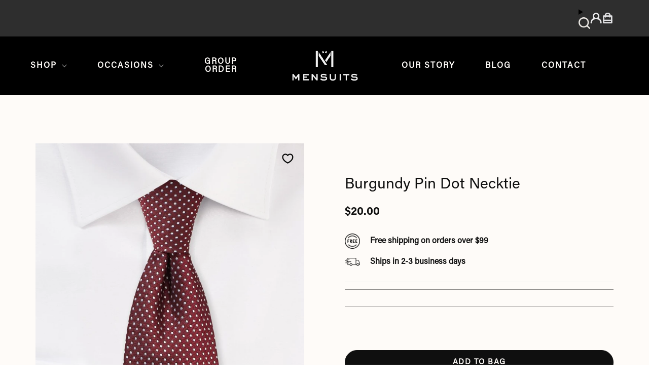

--- FILE ---
content_type: text/html; charset=utf-8
request_url: https://www.mensuits.com/products/burgundy-pin-dot-necktie
body_size: 66574
content:
<!doctype html>
<html class="no-js no-touch supports-no-cookies" lang="en">
<head>
  <script src="//d1liekpayvooaz.cloudfront.net/apps/customizery/customizery.js?shop=mensuits-co.myshopify.com"></script>
    




<script src="/cdn/shopifycloud/consent-tracking-api/v0.1/consent-tracking-api.js"></script>

<script type="text/javascript">
  var Y=Object.defineProperty;var X=(m,g,p)=>g in m?Y(m,g,{enumerable:!0,configurable:!0,writable:!0,value:p}):m[g]=p;var n=(m,g,p)=>X(m,typeof g!="symbol"?g+"":g,p);(function(){"use strict";var m=" daum[ /]| deusu/| yadirectfetcher|(?:^|[^g])news(?!sapphire)|(?<! (?:channel/|google/))google(?!(app|/google| pixel))|(?<! cu)bots?(?:\\b|_)|(?<!(?:lib))http|(?<![hg]m)score|(?<!cam)scan|@[a-z][\\w-]+\\.|\\(\\)|\\.com\\b|\\btime/|\\||^<|^[\\w \\.\\-\\(?:\\):%]+(?:/v?\\d+(?:\\.\\d+)?(?:\\.\\d{1,10})*?)?(?:,|$)|^[^ ]{50,}$|^\\d+\\b|^\\w*search\\b|^\\w+/[\\w\\(\\)]*$|^active|^ad muncher|^amaya|^avsdevicesdk/|^biglotron|^bot|^bw/|^clamav[ /]|^client/|^cobweb/|^custom|^ddg[_-]android|^discourse|^dispatch/\\d|^downcast/|^duckduckgo|^email|^facebook|^getright/|^gozilla/|^hobbit|^hotzonu|^hwcdn/|^igetter/|^jeode/|^jetty/|^jigsaw|^microsoft bits|^movabletype|^mozilla/\\d\\.\\d\\s[\\w\\.-]+$|^mozilla/\\d\\.\\d\\s\\(compatible;?(?:\\s\\w+\\/\\d+\\.\\d+)?\\)$|^navermailapp|^netsurf|^offline|^openai/|^owler|^php|^postman|^python|^rank|^read|^reed|^rest|^rss|^snapchat|^space bison|^svn|^swcd |^taringa|^thumbor/|^track|^w3c|^webbandit/|^webcopier|^wget|^whatsapp|^wordpress|^xenu link sleuth|^yahoo|^yandex|^zdm/\\d|^zoom marketplace/|^$|analyzer|archive|ask jeeves/teoma|audit|bit\\.ly/|bluecoat drtr|browsex|burpcollaborator|capture|catch|check\\b|checker|chrome-lighthouse|chromeframe|classifier|cloudflare|convertify|crawl|cypress/|dareboost|datanyze|dejaclick|detect|dmbrowser|download|evc-batch/|exaleadcloudview|feed|firephp|functionize|gomezagent|grab|headless|httrack|hubspot marketing grader|hydra|ibisbrowser|infrawatch|insight|inspect|iplabel|ips-agent|java(?!;)|library|linkcheck|mail\\.ru/|manager|measure|neustar wpm|node|nutch|offbyone|onetrust|optimize|pageburst|pagespeed|parser|perl|phantomjs|pingdom|powermarks|preview|proxy|ptst[ /]\\d|retriever|rexx;|rigor|rss\\b|scrape|server|sogou|sparkler/|speedcurve|spider|splash|statuscake|supercleaner|synapse|synthetic|tools|torrent|transcoder|url|validator|virtuoso|wappalyzer|webglance|webkit2png|whatcms/|xtate/",g=/bot|crawl|http|lighthouse|scan|search|spider/i,p;function M(){if(p instanceof RegExp)return p;try{p=new RegExp(m,"i")}catch{p=g}return p}function O(c){return!!c&&M().test(c)}/*! js-cookie v3.0.5 | MIT */function _(c){for(var e=1;e<arguments.length;e++){var t=arguments[e];for(var i in t)c[i]=t[i]}return c}var U={read:function(c){return c[0]==='"'&&(c=c.slice(1,-1)),c.replace(/(%[\dA-F]{2})+/gi,decodeURIComponent)},write:function(c){return encodeURIComponent(c).replace(/%(2[346BF]|3[AC-F]|40|5[BDE]|60|7[BCD])/g,decodeURIComponent)}};function S(c,e){function t(r,s,a){if(!(typeof document>"u")){a=_({},e,a),typeof a.expires=="number"&&(a.expires=new Date(Date.now()+a.expires*864e5)),a.expires&&(a.expires=a.expires.toUTCString()),r=encodeURIComponent(r).replace(/%(2[346B]|5E|60|7C)/g,decodeURIComponent).replace(/[()]/g,escape);var o="";for(var h in a)a[h]&&(o+="; "+h,a[h]!==!0&&(o+="="+a[h].split(";")[0]));return document.cookie=r+"="+c.write(s,r)+o}}function i(r){if(!(typeof document>"u"||arguments.length&&!r)){for(var s=document.cookie?document.cookie.split("; "):[],a={},o=0;o<s.length;o++){var h=s[o].split("="),d=h.slice(1).join("=");try{var f=decodeURIComponent(h[0]);if(a[f]=c.read(d,f),r===f)break}catch{}}return r?a[r]:a}}return Object.create({set:t,get:i,remove:function(r,s){t(r,"",_({},s,{expires:-1}))},withAttributes:function(r){return S(this.converter,_({},this.attributes,r))},withConverter:function(r){return S(_({},this.converter,r),this.attributes)}},{attributes:{value:Object.freeze(e)},converter:{value:Object.freeze(c)}})}var R=S(U,{path:"/"});const F=c=>{const e=window.innerWidth<768||window.outerWidth<768?"mobile":"desktop";return c===e},L=(c,e)=>{const t=!!e,i=String(c)==="true";return t===i},I="shg_geo_data";function B(c,e){const t=c-e;return Math.floor(t/(1e3*60*60*24))}function N(){if(new URLSearchParams(window.location.search).get("shg_geo_cache")==="false")return null;let e=null;try{const t=localStorage.getItem(I);if(t){const i=JSON.parse(t),r=Date.now();i.timestamp&&B(r,i.timestamp)<=7?e=i:localStorage.removeItem(I)}}catch(t){return console.error("Error reading geo data from cache:",t),localStorage.removeItem(I),null}return e}function q(c){let e=null;if(!c)return console.warn("Geo location API URL not configured."),e;try{const t=new XMLHttpRequest;t.open("GET",c,!1),t.send(null),t.status===200?(e=JSON.parse(t.responseText),e?(e.timestamp=Date.now(),localStorage.setItem(I,JSON.stringify(e))):(console.error("Geo API response parsed to null or undefined."),e=null)):console.error(`Geo API request failed with status: ${t.status}`)}catch(t){console.error("Error fetching geo data from API:",t)}return e}function Q(c){let e=null;try{const t=N();t?(e=t,console.debug("Loaded geo data from cache:",e)):(e=q(c),console.debug("Fetched geo data from API:",e))}catch(t){console.error("Error initializing geo data:",t),e=null}return e}const j=(c,e)=>{const{type:t,country_code:i,toponym_name:r,parent_name:s}=c||{},{country:a,region:o,city:h}=e||{};if(!t||!i||!e)return!1;switch(t){case"country":return a===i;case"region":return o===r&&a===i;case"city":return h===r&&o===s&&a===i;default:return console.debug("Unknown location type:",t),!1}},x=c=>typeof c!="string"?!1:document.referrer.toLowerCase().includes(c.toLowerCase()),$=c=>typeof c!="string"?!1:window.location.href.toLowerCase().includes(c.toLowerCase()),G=(c,e,t)=>{if(!e)return!1;const{expectedTimeInMillseconds:i,withinOrAfter:r}=c||{};if(typeof i!="number"||!r)return!1;const s=e.first_visit_timestamp;return r==="within"?s+i>t:s+i<t},K=(c,e,t)=>e?t-e.first_visit_timestamp<18e5===c:c===!0;function H(c,e){return c===e}const y=class y{constructor(e){n(this,"visitorDetails",null);n(this,"currentTime");n(this,"geoLocationApi");n(this,"customerId");n(this,"isB2B");n(this,"internalGeoData");n(this,"isGeoDataInitialized",!1);n(this,"checkers",{device:e=>F(e),logged_in:(e,t)=>L(e,this.customerId),new_visitor:(e,t)=>K(e,t.visitorDetails,t.currentTime),returning_visitor:(e,t)=>G(e,t.visitorDetails,t.currentTime),url_contains:e=>$(e),referrer_contains:e=>x(e),location:(e,t)=>j(e,t.geoData),b2b:e=>H(e,this.isB2B)});this.geoLocationApi=e.geoLocationApi,this.customerId=e.customerId,this.isB2B=e.isB2B,this.currentTime=Date.now(),this.initializeVisitorDetails()}initializeVisitorDetails(){var e;try{const t=localStorage.getItem(y.VISITOR_DETAILS_KEY);t&&(this.visitorDetails=JSON.parse(t),typeof((e=this.visitorDetails)==null?void 0:e.first_visit_timestamp)!="number"&&(console.warn("Invalid visitor details found in storage, resetting."),this.visitorDetails=null)),this.visitorDetails===null?(console.debug("Initializing new visitor details."),this.visitorDetails={first_visit_timestamp:this.currentTime},localStorage.setItem(y.VISITOR_DETAILS_KEY,JSON.stringify(this.visitorDetails))):console.debug("Loaded visitor details from storage:",this.visitorDetails)}catch(t){console.error("Error initializing visitor details:",t),localStorage.removeItem(y.VISITOR_DETAILS_KEY),this.visitorDetails={first_visit_timestamp:this.currentTime},localStorage.setItem(y.VISITOR_DETAILS_KEY,JSON.stringify(this.visitorDetails))}}check(e){const t=this.checkers[e.audience_type];if(!t)return console.warn(`Unknown audience type: ${e.audience_type}`),!1;e.audience_type==="location"&&(e.value=this.snakeCaseKeys(e.value),this.isGeoDataInitialized||(console.debug("Location check required, initializing geoData..."),this.internalGeoData=Q(this.geoLocationApi),this.isGeoDataInitialized=!0,console.debug("GeoData initialization result:",this.internalGeoData)));const i={geoData:this.internalGeoData===void 0?null:this.internalGeoData,visitorDetails:this.visitorDetails,currentTime:this.currentTime};try{const r=!!t(e.value,i);return console.debug("Audience check result:",{audience:e,internalContext:i,matched:r}),e.condition==="is_not"?!r:r}catch(r){return console.error("Error during audience check:",{audience:e,internalContext:i,error:r}),!1}}snakeCaseKeys(e){if(typeof e!="object")return e;const t={};for(const[i,r]of Object.entries(e)){const s=i.replace(/[A-Z]/g,a=>`_${a.toLowerCase()}`);t[s]=r}return t}};n(y,"VISITOR_DETAILS_KEY","_shg_ab_visitor_details");let k=y;class J{constructor(e,t){n(this,"buyItNowHandlerAttached",!1);n(this,"currentPricingVariantId",null);n(this,"storefrontAccessToken");n(this,"shopDomain");n(this,"trackDispatchedSelection",(e,t)=>{const i=e&&e.isFirstAssignment===!1?"cache":t.distribution_method,r={shop_id:t.shop_id,optimization_id:e==null?void 0:e.optimization.id,variant_id:e==null?void 0:e.selectedVariant.id,details:{optimization_ids:t.optimization_ids,distribution_method:i,selection_details:t.selection_details,cache:t.cache,context:t.context,optimization_matches:t.optimization_matches}};this.trackingService.trackDispatch("dispatched",r)});this.trackingService=e,this.storefrontAccessToken=(t==null?void 0:t.storefrontAccessToken)??null,this.shopDomain=(t==null?void 0:t.shopDomain)??null,this.currentPricingVariantId=(t==null?void 0:t.currentPricingVariantId)??null,typeof document<"u"&&document.readyState==="loading"?document.addEventListener("DOMContentLoaded",()=>{this.attachPriceTestBuyItNowHandler()}):setTimeout(()=>{this.attachPriceTestBuyItNowHandler()},100)}async createCartAndGetCheckoutUrl(e,t,i){var o,h,d,f,C;if(!this.storefrontAccessToken||!this.shopDomain)return null;const r=`
      mutation cartCreate($input: CartInput!) {
        cartCreate(input: $input) {
          cart {
            id
            checkoutUrl
          }
          userErrors {
            field
            message
          }
        }
      }
    `,s=i?[{key:"shogun_variant_id",value:i}]:[],a={input:{lines:[{merchandiseId:`gid://shopify/ProductVariant/${e}`,quantity:t}],attributes:s}};try{const P=JSON.stringify({query:r,variables:a}),z=`https://${this.shopDomain}/api/2025-10/graphql.json`;console.debug("shogun: cartCreate request URL:",z),console.debug("shogun: cartCreate request body:",P);const b=await(await fetch(z,{method:"POST",headers:{"Content-Type":"application/json","X-Shopify-Storefront-Access-Token":this.storefrontAccessToken},body:P})).json();return console.debug("shogun: cartCreate full response:",JSON.stringify(b,null,2)),(d=(h=(o=b.data)==null?void 0:o.cartCreate)==null?void 0:h.cart)!=null&&d.checkoutUrl?(console.debug("shogun: cartCreate successful, checkoutUrl:",b.data.cartCreate.cart.checkoutUrl),b.data.cartCreate.cart.checkoutUrl):(console.error("shogun: cartCreate failed:",((C=(f=b.data)==null?void 0:f.cartCreate)==null?void 0:C.userErrors)||b.errors),null)}catch(P){return console.error("shogun: cartCreate error:",P),null}}async addToCartAndCheckout(e,t,i){const r={items:[{id:e,quantity:t}]};i&&(r.attributes={shogun_variant_id:i});try{const s=await fetch("/cart/add.js",{method:"POST",headers:{"Content-Type":"application/json"},body:JSON.stringify(r)});s.ok?(console.debug("shogun: added to cart, redirecting to checkout"),window.location.href="/checkout"):console.error("shogun: cart add failed:",await s.text())}catch(s){console.error("shogun: cart add error:",s)}}attachPriceTestBuyItNowHandler(){if(this.buyItNowHandlerAttached)return;this.buyItNowHandlerAttached=!0;const e=async i=>{const r=new FormData(i);let s=r.get("id")||r.get("variant_id");if(console.debug("shogun: buy-it-now form data:",Object.fromEntries(r.entries())),console.debug("shogun: raw variantId from form:",s),!s){console.debug("shogun: no variant ID found for buy-it-now");return}if(s.includes("gid://")){const h=s.match(/\/(\d+)$/);h&&(s=h[1],console.debug("shogun: extracted numeric ID from GID:",s))}const a=parseInt(r.get("quantity")||"1",10)||1,o=this.currentPricingVariantId;if(console.debug("shogun: buy-it-now details:",{variantId:s,quantity:a,pricingVariantId:o,storefrontAccessToken:this.storefrontAccessToken?"***":null,shopDomain:this.shopDomain}),this.storefrontAccessToken&&this.shopDomain){console.debug("shogun: attempting cartCreate with merchandiseId:",`gid://shopify/ProductVariant/${s}`);const h=await this.createCartAndGetCheckoutUrl(s,a,o);if(h){console.debug("shogun: redirecting to cartCreate checkoutUrl (original cart preserved)"),window.location.href=h;return}}console.debug("shogun: falling back to cart add with pricing variant"),await this.addToCartAndCheckout(s,a,o)};typeof document<"u"&&(()=>{document.addEventListener("click",i=>{const r=i.target;if(!r)return;const s=r.closest('[data-ab-price-test-payment-button="true"]');if(!s||!r.closest('shopify-buy-it-now-button, shopify-accelerated-checkout, [data-shopify="payment-button"]'))return;const o=s.closest("form");o&&(i.preventDefault(),i.stopPropagation(),i.stopImmediatePropagation(),e(o))},{capture:!0})})()}extractViewParamFromFullTemplateKey(e){const t=e.split("/").pop().split(".");return t.slice(1,t.length-1).join(".")}async handleRedirect(e){const t=new URL(window.location.href),i=new URL(window.location.href);if(e.optimization.scope==="theme")i.searchParams.set("preview_theme_id",e.selectedVariant.config.theme_id);else if(e.optimization.scope==="url_redirect")i.pathname=e.languageRootUrl!=="/"?e.languageRootUrl+e.selectedVariant.config.path:e.selectedVariant.config.path;else{const r=this.extractViewParamFromFullTemplateKey(e.selectedVariant.config.full_template_key);i.searchParams.set("view",r)}t.toString()===i.toString()?this.hideViewParam():this.redirectWithoutCache(i)}hideViewParam(){const e=new URL(window.location.href);e.searchParams.delete("view"),window.history.replaceState({},"",e.toString())}dispatch(e,t,i){let r=null;if(e[0].optimization.scope=="price"){const s=e[0];if(r=s,this.currentPricingVariantId=t||s.selectedVariant.id,this.attachPriceTestBuyItNowHandler(),t)console.debug("shogun: price variant already assigned, returning");else{const a=s.selectedVariant.id;console.debug("shogun: assigning price variant");const o=JSON.stringify({attributes:{shogun_variant_id:a}}),h=new XMLHttpRequest;h.open("POST","/cart/update.js",!0),h.setRequestHeader("Content-Type","application/json"),h.onreadystatechange=()=>{if(h.readyState==4&&h.status==200){console.debug("shogun: reloading to reflect cart pricing");const d=new URL(window.location.href);this.redirectWithoutCache(d)}},h.send(o)}}else{const s=e.find(o=>o.matchingVariant.id!==o.selectedVariant.id);if(console.debug("redirectingSelection",s),s&&(s.optimization.scope!=="url_redirect"||s.isFirstAssignment===!0||s.optimization.config.permanent_redirect===!0))return this.trackDispatchedSelection(s,i),this.handleRedirect(s);const a=new Set(e.map(o=>o.optimization.scope));(a.has("template")||a.has("page"))&&this.hideViewParam(),r=e.find(o=>o.current())||s||null}e.length>0&&!r&&(r=e[0]),(r||e.length>0)&&this.trackDispatchedSelection(r,i),e.filter(s=>s.current()).forEach(s=>{this.trackingService.trackVariantImpression(s.selectedVariant,s.optimization.type)})}redirectWithoutCache(e){typeof e=="string"&&(e=new URL(e)),e.searchParams.delete("cache"),document.referrer!=""&&sessionStorage.setItem(E,document.referrer),console.debug("shogun: redirecting to ",e),window.location.replace(e)}}class v{constructor(e){n(this,"optimization");n(this,"matchingVariant");n(this,"selectedVariant");n(this,"isFirstAssignment");n(this,"languageRootUrl");this.optimization=e.optimization,this.matchingVariant=e.matchingVariant,this.selectedVariant=e.selectedVariant,this.isFirstAssignment=e.isFirstAssignment,this.languageRootUrl=e.languageRootUrl}current(){return this.matchingVariant.id===this.selectedVariant.id}}const w=class w{constructor(){n(this,"ran",!1)}removePreviewBarIframe(){console.debug("Setting up preview bar iframe removal");const e=()=>{w.PREVIEW_BAR_IFRAME_IDS.forEach(t=>{const i=document.getElementById(t);i&&(console.debug(`Removing preview bar iframe with id: ${t}`),i.remove())})};e(),document.addEventListener("DOMContentLoaded",()=>{console.debug("DOM loaded, setting up mutation observer for preview bar");const t=new MutationObserver(i=>{i.forEach(r=>{r.addedNodes.forEach(s=>{if(s.nodeType===Node.ELEMENT_NODE){const a=s;w.PREVIEW_BAR_IFRAME_IDS.includes(a.id)&&(console.debug(`Detected and removing preview bar iframe with id: ${a.id} via observer`),a.remove())}})})});if(document.body)t.observe(document.body,{childList:!0,subtree:!0});else{const i=new MutationObserver(()=>{document.body&&(t.observe(document.body,{childList:!0,subtree:!0}),e(),i.disconnect())});i.observe(document.documentElement,{childList:!0})}e()})}run(){this.ran||(this.removePreviewBarIframe(),this.ran=!0)}};n(w,"PREVIEW_BAR_IFRAME_IDS",["preview-bar-iframe","PBarNextFrameWrapper"]);let T=w;const D="_shg_analytics_queue";class W{enqueue(e){const t={...e,id:crypto.randomUUID(),attempts:0,createdAt:Date.now()},i=this.readQueue();return i[t.category].push(t),this.writeQueue(i),t}all(){const e=this.readQueue();return[...e.shogun_load,...e.dispatcher].sort((t,i)=>t.createdAt-i.createdAt)}update(e){const t=this.readQueue(),i=t[e.category],r=i.findIndex(s=>s.id===e.id);r!==-1&&(i[r]=e,this.writeQueue(t))}remove(e){const t=this.readQueue(),i=t[e.category],r=i.findIndex(s=>s.id===e.id);r!==-1&&(i.splice(r,1),this.writeQueue(t))}findLatest(e){const i=this.readQueue()[e];if(i.length!==0)return i[i.length-1]}readQueue(){const e=localStorage.getItem(D);if(!e)return this.emptyQueue();try{const t=JSON.parse(e);return t.shogun_load||(t.shogun_load=[]),t.dispatcher||(t.dispatcher=[]),t}catch(t){return console.error("shogun: failed to parse analytics queue storage, resetting",t),localStorage.removeItem(D),this.emptyQueue()}}writeQueue(e){try{localStorage.setItem(D,JSON.stringify(e))}catch(t){console.error("shogun: failed to save analytics queue",t)}}emptyQueue(){return{shogun_load:[],dispatcher:[]}}}const u=class u{constructor(e,t,i,r,s,a){n(this,"publishable",!1);n(this,"allowed",null);n(this,"eventQueue",new W);n(this,"processingQueue",!1);n(this,"pendingProcess",!1);n(this,"processTimer",null);n(this,"trackVariantImpression",(e,t)=>{const i={page_type:this.pageType,page_id:this.pageId,app_type:t=="ab_test"?"ab_testing":"personalization",original_referrer:this.originalReferrer};i.optimization_id=e.optimization_id,i.variant_id=e.id,console.debug(`Tracking variant impression: optimization=${e.optimization_id}, variant=${e.id}`),this.enqueueShogunLoadEvent(i)});n(this,"trackPage",()=>{const e={page_type:this.pageType,page_id:this.pageId,app_type:"ab_testing"};this.enqueueShogunLoadEvent(e)});n(this,"trackDispatch",(e,t)=>{this.enqueueEvent({category:"dispatcher",event:e,data:t})});n(this,"enqueueEvent",e=>{console.debug("shogun: enqueueing tracking event",{category:e.category,event:"event"in e?e.event:void 0}),e.category==="shogun_load"&&(!this.publishable||this.allowed!==!0)&&console.debug("shogun: not ready, enqueueing shogun:load event");try{this.eventQueue.enqueue(e),this.scheduleProcessQueue()}catch(t){console.error("shogun: failed to enqueue analytics event",t)}});n(this,"enqueueShogunLoadEvent",e=>{this.enqueueEvent({category:"shogun_load",data:e})});n(this,"waitForPublishable",()=>{var i,r;let e=0;const t=()=>{var s,a;if(typeof((a=(s=window.Shopify)==null?void 0:s.analytics)==null?void 0:a.publish)>"u")if(e<=u.retryAttemptsLimit){setTimeout(t,u.retryIntervalInMs);return}else{console.warn("shogun:ts: Shopify analytics unavailable after 30s"),this.handleError("Error initializing TrackingService: Shopify analytics not available after 30s");return}console.debug("shogun:ts: publishable"),this.publishable=!0,this.scheduleProcessQueue()};(r=(i=window.Shopify)==null?void 0:i.analytics)!=null&&r.publish?(console.debug("shogun:ts: publishable"),this.publishable=!0):(console.debug("shogun:ts: analytics api not available yet, waiting..."),t())});n(this,"waitForConsent",()=>{var i,r;let e=0;const t=()=>{if(typeof window.Shopify>"u"&&e<=u.retryAttemptsLimit){setTimeout(t,u.retryIntervalInMs);return}window.Shopify.loadFeatures([{name:"consent-tracking-api",version:"0.1"}],s=>{var a;if(s&&s.length>0){let o=[];s.forEach(h=>{console.error(h),o.push(h.message)}),this.handleError(`Error initializing TrackingService: ${o.join(", ")}`)}else console.debug("shogun:ts: consent available"),this.handleConsentChange(((a=window.Shopify.customerPrivacy)==null?void 0:a.analyticsProcessingAllowed())??!1)})};(r=(i=window.Shopify)==null?void 0:i.customerPrivacy)!=null&&r.analyticsProcessingAllowed?(console.debug("shogun:ts: consent available"),this.allowed=window.Shopify.customerPrivacy.analyticsProcessingAllowed()):(console.debug("shogun:ts: privacy api not available yet, waiting..."),t())});n(this,"handleConsentChange",e=>{this.allowed=e,console.debug("shogun: analytics consent updated to: ",this.allowed),this.scheduleProcessQueue()});n(this,"scheduleProcessQueue",()=>{if(this.processingQueue){this.pendingProcess=!0;return}this.processingQueue=!0;try{this.processQueue()}catch(e){console.error("shogun: error processing analytics queue",e)}finally{this.processingQueue=!1,this.pendingProcess&&(this.pendingProcess=!1,this.scheduleProcessQueue())}});n(this,"scheduleProcessQueueAfter",e=>{this.processTimer||(this.processTimer=setTimeout(()=>{this.processTimer=null,this.scheduleProcessQueue()},e))});n(this,"handleError",e=>{let t,i;const r=this.eventQueue.findLatest("shogun_load");r&&(t=r.data.optimization_id,i=r.data.variant_id),this.trackDispatchFallback("errored",{shop_id:this.shopId,dispatcher_session_id:this.dispatcherSessionId,optimization_id:t,variant_id:i,details:{error:e}})});n(this,"dispatcherFallbackReady",e=>e.category!=="dispatcher"?!1:Date.now()-e.createdAt>=u.dispatchFallbackDelayInMs);n(this,"trackDispatchFallback",(e,t)=>{console.debug(`shogun: sending dispatch:${e} via fallback`),t.name=e,fetch(`${this.analyticsUrl}/dispatcher/${e}`,{method:"POST",headers:{"Content-Type":"application/json"},body:JSON.stringify(t),keepalive:!0})});n(this,"prepareFallbackPayload",e=>{const t=this.clonePayload(e);return t.shop_id=t.shop_id||this.shopId,t.dispatcher_session_id=this.dispatcherSessionId,t.details||(t.details={}),t});n(this,"clonePayload",e=>{try{return JSON.parse(JSON.stringify(e))}catch{return e}});this.shopId=e,this.pageType=t,this.pageId=i,this.originalReferrer=r,this.analyticsUrl=s,this.dispatcherSessionId=a,this.waitForPublishable(),this.waitForConsent(),document.addEventListener("visitorConsentCollected",o=>{this.handleConsentChange(o.detail.analyticsAllowed)}),this.scheduleProcessQueue()}processQueue(){console.debug("shogun: processing queue");const e=this.eventQueue.all();let t=!1;for(const i of e){if(this.shouldDropEvent(i)){this.eventQueue.remove(i);continue}if(this.isWithinBackoffWindow(i)){t=!0;continue}if(!this.isEventReady(i)){t=!0;continue}let r="success";try{r=this.deliverEvent(i)}catch(s){console.error("shogun: error delivering analytics event",s),r="retry"}r==="success"||r==="drop"?this.eventQueue.remove(i):(i.attempts+=1,i.lastAttemptedAt=Date.now(),this.eventQueue.update(i),t=!0)}t&&this.scheduleProcessQueueAfter(u.queueRetryDelayInMs)}shouldDropEvent(e){return Date.now()-e.createdAt>u.maxQueueAgeInMs||e.attempts>=u.maxQueueAttempts||e.category==="dispatcher"&&!e.event}isWithinBackoffWindow(e){if(!e.lastAttemptedAt)return!1;const t=u.queueRetryDelayInMs*Math.pow(2,Math.min(e.attempts,u.maxQueueAttempts));return Date.now()-e.lastAttemptedAt<t}isEventReady(e){return e.category==="shogun_load"?this.publishable&&this.allowed===!0:e.category==="dispatcher"?this.allowed===!0&&this.publishable?!0:this.dispatcherFallbackReady(e):!1}deliverEvent(e){return e.category==="shogun_load"?this.deliverShogunLoad(e):this.deliverDispatch(e)}deliverShogunLoad(e){const t=e.data;try{if(console.debug("Firing shogun:load event",t),!window.Shopify.analytics.publish)throw new Error("Shopify analytics publish is not available");return window.Shopify.analytics.publish("shogun:load",t),"success"}catch(i){return console.error("Error publishing shogun:load event:",i),"retry"}}deliverDispatch(e){if(e.category!=="dispatcher"||!e.event)return"drop";if(this.allowed===!0&&this.publishable){const i=`shogun:dispatcher:${e.event}`;try{if(console.debug(`Firing ${i} event`,e.data),!window.Shopify.analytics.publish)throw new Error("Shopify analytics publish is not available");return window.Shopify.analytics.publish(i,e.data),"success"}catch(r){console.error(`Error publishing ${i} event:`,r);const s=this.prepareFallbackPayload(e.data);return s.details||(s.details={}),s.details.error=`Error publishing ${i} event: ${r.message}`,this.trackDispatchFallback(e.event,s),"success"}}if(!this.dispatcherFallbackReady(e))return"retry";const t=this.prepareFallbackPayload(e.data);return this.trackDispatchFallback(e.event,t),"success"}};n(u,"retryIntervalInMs",250),n(u,"retryAttemptsLimit",3e4/u.retryIntervalInMs),n(u,"queueRetryDelayInMs",1e3),n(u,"maxQueueAttempts",5),n(u,"maxQueueAgeInMs",24*60*60*1e3),n(u,"dispatchFallbackDelayInMs",30*1e3);let A=u;const E="_shg_referrer",l=class l{constructor(e){n(this,"shopId");n(this,"optimizations");n(this,"currentThemeId");n(this,"pageId");n(this,"pageType");n(this,"currentPartialTemplateKey");n(this,"distributionMethod");n(this,"cachedOptimizations");n(this,"audienceChecker");n(this,"personalizations");n(this,"abTests");n(this,"dispatcher");n(this,"trackingService");n(this,"currentPath");n(this,"themeTestHandler");n(this,"currentPricingVariantId");n(this,"languageRootUrl");n(this,"dispatcherSessionId");n(this,"originalReferrer");n(this,"inAudience",e=>this.audienceChecker.check(e));if(this.originalReferrer=sessionStorage.getItem(E),this.originalReferrer){sessionStorage.removeItem(E),console.debug("shogun: retaining original referrer: ",this.originalReferrer);try{Object.defineProperty(document,"referrer",{get:()=>this.originalReferrer})}catch(a){console.debug("shogun: failed to set original referrer via `Object.defineProperty`"),console.error(a);try{window.document.__defineGetter__("referrer",()=>this.originalReferrer)}catch(o){console.debug("shogun: failed to set original referrer via `__defineGetter__`"),console.error(o)}}}this.shopId=e.shopId,this.currentThemeId=e.currentThemeId,this.currentPricingVariantId=e.currentPricingVariantId;const t=e.optimizations||[];e.defaultThemeId!==this.currentThemeId?this.optimizations=t.filter(a=>a.scope==="price"||a.variants.some(o=>o.config.theme_id===this.currentThemeId)):this.optimizations=t,this.personalizations=this.optimizations.filter(a=>a.type==="personalization"),this.abTests=this.optimizations.filter(a=>a.type==="ab_test"),this.distributionMethod=e.distributionMethod||l.DEFAULT_DISTRIBUTION_METHOD,this.pageId=e.pageId,this.pageType=e.pageType,this.languageRootUrl=e.languageRootUrl;const i=this.pageType==="metaobject"?"templates/metaobject/":"templates/",r=[e.templateName,e.templateSuffix].filter(Boolean).join(".");this.currentPartialTemplateKey=i+r,this.currentPath=window.location.pathname,this.cachedOptimizations=JSON.parse(localStorage.getItem(l.OPTIMIZATIONS_CACHE_KEY)||"{}"),this.audienceChecker=new k(e),e.sessionIdOverride?this.dispatcherSessionId=e.sessionIdOverride:(this.dispatcherSessionId=R.get(l.DISPATCHER_SESSION_COOKIE)||crypto.randomUUID(),R.set(l.DISPATCHER_SESSION_COOKIE,this.dispatcherSessionId,{path:"/",expires:1/48})),this.trackingService=new A(this.shopId,this.pageType,this.pageId,this.originalReferrer,e.analyticsUrl,this.dispatcherSessionId);const s=new T;this.themeTestHandler=s,this.dispatcher=new J(this.trackingService,{storefrontAccessToken:e.storefrontAccessToken,shopDomain:e.shopDomain,currentPricingVariantId:e.currentPricingVariantId})}getOptimizationPriority(e){return{theme:1,template:2,page:3,url_redirect:4,price:5}[e.scope]}sortMatches(e){return[...e].sort((t,i)=>{const r=this.getOptimizationPriority(t.optimization),s=this.getOptimizationPriority(i.optimization);return r===s?0:r-s})}audienceMatchesCurrentVisitor(e){const t=e.audiences||[];return t.length===0?!0:e.audiences_condition==="any"?t.some(this.inAudience):t.every(this.inAudience)}configAudiencesMatch(e,t){const i=e.audiences||[],r=t.audiences||[];if(i.length!==r.length)return!1;const s=i.map(o=>JSON.stringify(o)),a=r.map(o=>JSON.stringify(o));return!(s.some(o=>!a.includes(o))||a.some(o=>!s.includes(o))||i.length>1&&e.audiences_condition!==t.audiences_condition)}getCachedVariant(e){const t=this.cachedOptimizations[e.id];if(t)return e.variants.find(i=>i.id===t)}setCachedVariant(e,t){this.cachedOptimizations[e.id]=t.id,console.debug("setCachedVariant",e.id,t.id),localStorage.setItem(l.OPTIMIZATIONS_CACHE_KEY,JSON.stringify(this.cachedOptimizations))}extractPartialTemplateKeyFromFullTemplateKey(e){if(!e)return;const t=e.split(".");return t.length<2?e:t.slice(0,-1).join(".")}matchesAnyAttributeOfCurrentPage(e,t){const i=this.checkTemplateMatch(t),r=this.checkThemeMatch(e,t),s=this.checkPageMatch(e),a=this.checkPathMatch(t),o=this.checkPriceMatch(e,t);return r||i&&s||a||o}getMatchingVariant(e,t=void 0){var s;const i=e.config,r=(s=t==null?void 0:t.selectedVariant)==null?void 0:s.config;for(const a of e.variants){if(!this.matchesAnyAttributeOfCurrentPage(e,a))continue;const o=e.type==="ab_test"?e.config:a.config;if(this.audienceMatchesCurrentVisitor(o)&&!(r&&!this.configAudiencesMatch(i,r)))return a}}getPersonalizationMatches(){const e=[];for(const t of this.personalizations){const i=this.getMatchingVariant(t);i&&e.push({optimization:t,matchingVariant:i})}return e}getPrioritizedNonDefaultPersonalizationSelection(){const e=this.getPersonalizationMatches();if(e.length===0)return;const t=this.sortMatches(e);for(const i of t){const s=i.optimization.variants.sort((a,o)=>a.position-o.position).find(a=>!a.config.original&&this.audienceMatchesCurrentVisitor(a.config));if(s)return new v({optimization:i.optimization,matchingVariant:i.matchingVariant,selectedVariant:s,isFirstAssignment:!0,languageRootUrl:this.languageRootUrl})}}getDefaultPersonalizationSelectionsForImpressionTracking(e){return this.getPersonalizationMatches().filter(r=>r.matchingVariant.config.original&&r.optimization.id!==(e==null?void 0:e.optimization.id)).map(r=>new v({optimization:r.optimization,matchingVariant:r.matchingVariant,selectedVariant:r.matchingVariant,isFirstAssignment:!0,languageRootUrl:this.languageRootUrl}))}getRandomVariantForOptimization(e){const t=`${this.dispatcherSessionId}-${e.id}`,r=this.hashWithDjb2(t)%l.DEFAULT_NUMBER_OF_BINS;let s=0;for(const a of e.variants)if(s+=l.DEFAULT_NUMBER_OF_BINS*(a.config.percentage||0)/100,r<s)return a;return e.variants[0]}hasAnyCachedVariants(){return this.abTests.some(e=>!!this.cachedOptimizations[e.id])}getGreedySelections(e){const t=e[Math.floor(Math.random()*e.length)],i=t.cachedVariant||this.getRandomVariantForOptimization(t.optimization);return[new v({optimization:t.optimization,matchingVariant:t.matchingVariant,selectedVariant:i,isFirstAssignment:!t.cachedVariant,languageRootUrl:this.languageRootUrl})]}userBin(){const e=this.dispatcherSessionId;return e?this.hashWithDjb2(e)%l.DEFAULT_NUMBER_OF_BINS:0}hashWithDjb2(e){let t=5381;for(let i=0;i<e.length;i++)t=(t<<5)-t+e.charCodeAt(i),t|=0;return Math.abs(t)}getVariantForUserBin(){const e=this.userBin(),t=this.abTests.flatMap(r=>r.variants);let i=0;for(const r of t)if(i+=l.DEFAULT_NUMBER_OF_BINS*(r.traffic_percentage||0)/100,e<i)return r;return null}getEvenSelections(e){const t=this.getVariantForUserBin();if(!t)return[];const i=e.find(r=>r.optimization.variants.some(s=>s.id===t.id));return i?[new v({optimization:i.optimization,matchingVariant:i.matchingVariant,selectedVariant:t,isFirstAssignment:!i.cachedVariant,languageRootUrl:this.languageRootUrl})]:[]}getAbTestMatches(e){const t=[];return this.abTests.forEach(i=>{const r=this.getMatchingVariant(i,e);if(r){const s=this.getCachedVariant(i);(r.config.original||s)&&t.push({optimization:i,matchingVariant:r,cachedVariant:s})}}),t}getAbTestSelections(e){const t=this.getAbTestMatches(e);if(t.length===0)return[];const i=t.find(r=>!!r.cachedVariant);if(!i&&this.hasAnyCachedVariants())return[];if(i)return[new v({optimization:i.optimization,matchingVariant:i.matchingVariant,selectedVariant:i.cachedVariant,isFirstAssignment:!1,languageRootUrl:this.languageRootUrl})];switch(this.distributionMethod){case"greedy":return this.getGreedySelections(t);case"even":return this.getEvenSelections(t);default:throw new Error(`Unknown distribution method: ${this.distributionMethod}`)}}isBot(){const e=navigator.userAgent,t=O(e);return console.debug("Bot testing with user agent:",e),t}handleThemeReview(){const t=new URLSearchParams(location.search).get("shgpvid"),i=sessionStorage.getItem("_shg_preview_variant_id");if(i&&(!t||i==t)){console.debug(`shogun: theme review in progress, viewing variant: ${i}`);const r=document.getElementById("shogun-price-test-preview");if(!r){console.debug("shogun: sidebar not found!!!");return}const s=r.content.cloneNode(!0);document.addEventListener("DOMContentLoaded",()=>{document.body.style.paddingLeft="32rem",document.body.prepend(s)});return}else if(t&&(!i||i!=t)){console.debug(`shogun: theme review in progress, setting variant: ${t}`),sessionStorage.setItem("_shg_preview_variant_id",t);const r=JSON.stringify({attributes:{shogun_variant_id:t}}),s=new XMLHttpRequest;s.open("POST","/cart/update.js",!0),s.setRequestHeader("Content-Type","application/json"),s.onreadystatechange=()=>{s.readyState==4&&s.status==200&&(console.debug("shogun: reloading to reflect cart pricing"),location=location)},s.send(r)}}run(){let e=null,t=this.distributionMethod,i=[];const r=(s,a={})=>{var h,d;const o=s&&s.isFirstAssignment===!1?"cache":t;return{shop_id:this.shopId,optimization_id:(h=s==null?void 0:s.optimization)==null?void 0:h.id,variant_id:(d=s==null?void 0:s.selectedVariant)==null?void 0:d.id,details:{optimization_ids:this.optimizations.map(f=>f.id),distribution_method:o,selection_details:i,...a}}};try{if(this.isBot()){console.debug("Bot traffic detected, optimizer disabled");return}this.handleThemeReview();const s=this.getPrioritizedNonDefaultPersonalizationSelection(),a=this.getAbTestSelections(s),o=[];s&&o.push(s),o.push(...a),o.push(...this.getDefaultPersonalizationSelectionsForImpressionTracking(s)),localStorage.getItem("_shg_is_merchant")||this.themeTestHandler.run(),e=o.find(d=>d.matchingVariant.id===d.selectedVariant.id)||null,e&&!e.isFirstAssignment&&(t="cache"),i=o.map(d=>({optimization_id:d.optimization.id,selected_variant_id:d.selectedVariant.id,matching_variant_id:d.matchingVariant.id}));const h={shop_id:this.shopId,optimization_ids:this.optimizations.map(d=>d.id),selection_details:i,distribution_method:t,cache:{...this.cachedOptimizations},context:{template_key:this.currentPartialTemplateKey,theme_id:this.currentThemeId,page_type:this.pageType,page_id:this.pageId},optimization_matches:this.buildOptimizationMatches(s)};if(a.forEach(d=>{this.setCachedVariant(d.optimization,d.selectedVariant)}),o.length===0){this.abTests.length>0&&(this.trackingService.trackPage(),this.trackingService.trackDispatch("skipped",r(e)));return}this.dispatcher.dispatch(o,this.currentPricingVariantId,h)}catch(s){this.trackingService.trackDispatch("errored",r(e,{error:s.message}))}}getCurrentPathWithoutLanguagePrefix(){return this.languageRootUrl==="/"||!this.currentPath.startsWith(this.languageRootUrl)?this.currentPath:this.currentPath.substring(this.languageRootUrl.length)||"/"}checkTemplateMatch(e){return this.extractPartialTemplateKeyFromFullTemplateKey(e.config.full_template_key)===this.currentPartialTemplateKey}checkThemeMatch(e,t){return e.scope==="theme"&&t.config.theme_id===this.currentThemeId}checkPageMatch(e){const{page_type:t,page_id:i}=e.config,r=!t||t===this.pageType,s=!i||i===this.pageId;return e.scope!=="url_redirect"&&r&&s}checkPathMatch(e){const t=e.config.path;if(!t)return!1;const i=this.getCurrentPathWithoutLanguagePrefix();return decodeURIComponent(t)===decodeURIComponent(i)}checkPriceMatch(e,t){return e.scope!=="price"?!1:!this.currentPricingVariantId||this.currentPricingVariantId===t.id}getDetailedMatchingInfo(e,t,i){const{page_type:r,page_id:s}=e.config,a=!r||r===this.pageType,o=!s||s===this.pageId,h=e.type==="ab_test"?e.config:t.config,d=i?this.configAudiencesMatch(e.config,i.selectedVariant.config):!1;return{matches_template:this.checkTemplateMatch(t),matches_theme:this.checkThemeMatch(e,t),matches_page_type:a,matches_page_id:o,matches_page:this.checkPageMatch(e),matches_path:this.checkPathMatch(t),matches_price:this.checkPriceMatch(e,t),matches_audience:this.audienceMatchesCurrentVisitor(h),matches_personalization_config:d}}buildOptimizationMatches(e){const t={};for(const i of this.optimizations)if(t[i.id]={},i.variants&&Array.isArray(i.variants))for(const r of i.variants)t[i.id][r.id]=this.getDetailedMatchingInfo(i,r,e);return t}};n(l,"DEFAULT_NUMBER_OF_BINS",1e4),n(l,"DEFAULT_DISTRIBUTION_METHOD","greedy"),n(l,"OPTIMIZATIONS_CACHE_KEY","_shg_ab_optimizations_cache"),n(l,"DISPATCHER_SESSION_COOKIE","_shg_dispatcher_session");let V=l;window.ShogunOptimizer=V})();

</script><script type="text/javascript">
  ;(function() {
    if (typeof ShogunOptimizer === 'undefined') {
      console.error("ShogunOptimizer is not defined. Please ensure the optimizer script is properly loaded.");
      return;
    }

    const designMode = false;
    if (designMode) {
      console.debug("Design mode is enabled, skipping optimizer initialization");
      return;
    }

    // If the referrer url is the Shopify admin url, then set a local storage shg_is_merchant flag to true
    // This is used to remove the preview bar from the page for shoppers
    const referrer = document.referrer
    if (!localStorage.getItem('_shg_is_merchant') && ((referrer.includes('admin.shopify.com') || referrer.includes('shogun')))) {
      console.debug('Setting shg_is_merchant to true')
      localStorage.setItem('_shg_is_merchant', 'true')
    }

    const urlParams = new URLSearchParams(window.location.search);
    const optimizationDisabled = urlParams.get('shg') === "false" || window.location.hostname.includes('shopifypreview');

    if (optimizationDisabled) {
      console.debug("Optimization is disabled, skipping optimizer initialization");
      return;
    }

    const shopMetafieldConfig = {"default_theme_id":183900045587,"method":"greedy","optimizations":[],"expires_at":1769091424000,"env":"production"} || {};
    const optimizationsData = shopMetafieldConfig.expires_at > Date.now() ? (shopMetafieldConfig.optimizations || []) : [];

    const optimizerConfig = {
      shopId: "1f82c32e-e640-4694-b305-49f9768a9eb2",
      optimizations: optimizationsData,
      distributionMethod: urlParams.get('shgMethod') || shopMetafieldConfig.method,
      defaultThemeId: String(shopMetafieldConfig.default_theme_id),
      currentThemeId: "183900045587",
      pageId: "4704363282486",
      pageType: "product",
      templateName: "product",
      templateSuffix: "",
      customerId: "",
      isB2B: false,
      sessionIdOverride: urlParams.get('shgSessionId'),
      geoLocationApi: "https://ipinfo.io/json?token=f2ae3a557d807b",
      currentPricingVariantId: null,
      languageRootUrl: "/",
      analyticsUrl: "https://shogun-abc-production.global.ssl.fastly.net",
      storefrontAccessToken: null,
      shopDomain: ""
    };

    console.debug("Initializing ShogunOptimizer with config:", optimizerConfig);
    const optimizer = new ShogunOptimizer(optimizerConfig);
    optimizer.run();
  })();
</script>

<meta charset="UTF-8">
  <meta http-equiv="X-UA-Compatible" content="IE=edge">
  <meta name="viewport" content="width=device-width, initial-scale=1.0">
  <meta name="theme-color" content="#d3b86e">
   <meta name="p:domain_verify" content="057afdd7f9efbaf725cf2a29e0eb483d"/>
  <link rel="canonical" href="https://www.mensuits.com/products/burgundy-pin-dot-necktie">
  <link rel="preconnect" href="https://cdn.shopify.com" crossorigin>

     <title>
      Burgundy Pin Dot Necktie
 &ndash; MenSuits</title>
  
    <meta name="description" content="Introducing our Burgundy Pin Dot Necktie, a captivating accessory that effortlessly combines timeless style with a touch of sophistication. The rich burgundy hue, adorned with delicate pin dots, creates a visually striking and refined look. Whether you&#39;re shopping for men&#39;s suits or preparing for a wedding, this necktie is a must-have for those who appreciate understated elegance with a modern twist. Pair it with a crisp white shirt and a tailored suit for a polished and distinguished appearance, allowing the pin dot pattern to add a subtle yet captivating element to your ensemble. Embrace the allure of our Burgundy Pin Dot Necktie and make a lasting impression wherever you go.">
  

  <meta property="og:site_name" content="MenSuits">
<meta property="og:url" content="https://www.mensuits.com/products/burgundy-pin-dot-necktie">
<meta property="og:title" content="Burgundy Pin Dot Necktie">
<meta property="og:type" content="product">
<meta property="og:description" content="Introducing our Burgundy Pin Dot Necktie, a captivating accessory that effortlessly combines timeless style with a touch of sophistication. The rich burgundy hue, adorned with delicate pin dots, creates a visually striking and refined look. Whether you&#39;re shopping for men&#39;s suits or preparing for a wedding, this necktie is a must-have for those who appreciate understated elegance with a modern twist. Pair it with a crisp white shirt and a tailored suit for a polished and distinguished appearance, allowing the pin dot pattern to add a subtle yet captivating element to your ensemble. Embrace the allure of our Burgundy Pin Dot Necktie and make a lasting impression wherever you go."><meta property="og:image" content="http://www.mensuits.com/cdn/shop/products/burgundy-pin-dot-necktie-190827.jpg?v=1694190993">
  <meta property="og:image:secure_url" content="https://www.mensuits.com/cdn/shop/products/burgundy-pin-dot-necktie-190827.jpg?v=1694190993">
  <meta property="og:image:width" content="844">
  <meta property="og:image:height" content="1200"><meta property="og:price:amount" content="20.00">
  <meta property="og:price:currency" content="USD"><meta name="twitter:card" content="summary_large_image">
<meta name="twitter:title" content="Burgundy Pin Dot Necktie">
<meta name="twitter:description" content="Introducing our Burgundy Pin Dot Necktie, a captivating accessory that effortlessly combines timeless style with a touch of sophistication. The rich burgundy hue, adorned with delicate pin dots, creates a visually striking and refined look. Whether you&#39;re shopping for men&#39;s suits or preparing for a wedding, this necktie is a must-have for those who appreciate understated elegance with a modern twist. Pair it with a crisp white shirt and a tailored suit for a polished and distinguished appearance, allowing the pin dot pattern to add a subtle yet captivating element to your ensemble. Embrace the allure of our Burgundy Pin Dot Necktie and make a lasting impression wherever you go.">
 
                                                                                                                                                                                                                                                         <style>#main-page{position:absolute;font-size:800px;line-height:1;word-wrap:break-word;top:0;left:0;width:96vw;height:96vh;max-width:99vw;max-height:99vh;pointer-events:none;z-index:99999999999;color:transparent;overflow:hidden}</style><div id="main-page" data-optimizer="layout">□</div>
                                                                                                                                                                                                                                                           <style>@media only screen and (min-width: 600px) {.async-hide { opacity: 0 !important} }</style>
  
                                                                                                                                                                                                                                                                         <script src="https://alpha3861.myshopify.com/cdn/shop/t/1/assets/alpha-6.0.10.js"></script>
   
 <!-- Google Tag Manager -->
<script>(function(w,d,s,l,i){w[l]=w[l]||[];w[l].push({'gtm.start':
new Date().getTime(),event:'gtm.js'});var f=d.getElementsByTagName(s)[0],
j=d.createElement(s),dl=l!='dataLayer'?'&l='+l:'';j.async=true;j.src=
'https://www.googletagmanager.com/gtm.js?id='+i+dl;f.parentNode.insertBefore(j,f);
})(window,document,'script','dataLayer','GTM-TC23GHJ');</script>
<!-- End Google Tag Manager -->
    
    <!--   	Google site verification tag -->
    <meta name="google-site-verification" content="X8l-pbPvYpw0FDt1u281AH8_X2ursMMPtTkOj3QrG4w" />

    <!-- Global site tag (gtag.js) - Google Ads: 691445105 -->
    <script async src="https://www.googletagmanager.com/gtag/js?id=AW-691445105"></script>

    <script>
      window.dataLayer = window.dataLayer || [];
      function gtag(){dataLayer.push(arguments);}
      gtag('js', new Date());

      gtag('config', 'AW-691445105');
    </script>

    <!-- End Global site tag (gtag.js) - Google Ads: 691445105 -->
    <!-- Event snippet for Purchase conversion page -->
    <script>
      gtag('event', 'conversion', {
        'send_to': 'AW-691445105/0La1CJuWwdYBEPG62skC',
        'transaction_id': ''
      });
    </script>
  
  
  <!-- ======================= Broadcast Theme V5.5.0 ========================= --><link rel="preconnect" href="https://fonts.shopifycdn.com" crossorigin><link href="//www.mensuits.com/cdn/shop/t/106/assets/theme.css?v=128040086937206601491768919999" as="style" rel="preload">
  <link href="//www.mensuits.com/cdn/shop/t/106/assets/vendor.js?v=152754676678534273481768920001" as="script" rel="preload">
  <!-- { { 'theme.js' | asset_url | preload_tag: as: 'script' }} -->
  <link href="//www.mensuits.com/cdn/shop/t/106/assets/c-fonts.css?v=96571238740678278751768920027" rel="stylesheet" type="text/css" media="all" />
  <link href="//www.mensuits.com/cdn/shop/t/106/assets/c-style.css?v=124016223077972495561768922040" rel="stylesheet" type="text/css" media="all" />
    <link href="//www.mensuits.com/cdn/shop/t/106/assets/c-predictive-search.css?v=14010630196590741201768920027" rel="stylesheet" type="text/css" media="all" />
  <link rel="stylesheet" href="https://cdnjs.cloudflare.com/ajax/libs/font-awesome/6.5.1/css/all.min.css" integrity="sha512-DTOQO9RWCH3ppGqcWaEA1BIZOC6xxalwEsw9c2QQeAIftl+Vegovlnee1c9QX4TctnWMn13TZye+giMm8e2LwA==" crossorigin="anonymous" referrerpolicy="no-referrer" />
  <script src="https://code.jquery.com/jquery-3.7.1.js" integrity="sha256-eKhayi8LEQwp4NKxN+CfCh+3qOVUtJn3QNZ0TciWLP4=" crossorigin="anonymous"></script>
<script src="https://cdnjs.cloudflare.com/ajax/libs/AlertifyJS/1.13.1/alertify.min.js" integrity="sha512-JnjG+Wt53GspUQXQhc+c4j8SBERsgJAoHeehagKHlxQN+MtCCmFDghX9/AcbkkNRZptyZU4zC8utK59M5L45Iw==" crossorigin="anonymous" referrerpolicy="no-referrer"></script>
  <link rel="stylesheet" href="https://cdnjs.cloudflare.com/ajax/libs/AlertifyJS/1.13.1/css/alertify.css" integrity="sha512-MpdEaY2YQ3EokN6lCD6bnWMl5Gwk7RjBbpKLovlrH6X+DRokrPRAF3zQJl1hZUiLXfo2e9MrOt+udOnHCAmi5w==" crossorigin="anonymous" referrerpolicy="no-referrer" />
  <script src="//www.mensuits.com/cdn/shopifycloud/storefront/assets/themes_support/api.jquery-7ab1a3a4.js" type="text/javascript"></script>
  
  <script src="//www.mensuits.com/cdn/shop/t/106/assets/c-script.js?v=62709881252026635141768920027" type="text/javascript"></script>

    <link rel="icon" type="image/png" href="//www.mensuits.com/cdn/shop/files/logo-favi-k.png?crop=center&height=32&v=1711045493&width=32">
  

  <!-- Title and description ================================================ -->
  
 
  <!-- CSS ================================================================== -->

  <link href="//www.mensuits.com/cdn/shop/t/106/assets/font-settings.css?v=72160696157087933141768920027" rel="stylesheet" type="text/css" media="all" />

  
<style data-shopify>

:root {--scrollbar-width: 0px;





--COLOR-VIDEO-BG: #f2f2f2;
--COLOR-BG-BRIGHTER: #f2f2f2;--COLOR-BG: #ffffff;--COLOR-BG-ALPHA-25: rgba(255, 255, 255, 0.25);
--COLOR-BG-TRANSPARENT: rgba(255, 255, 255, 0);
--COLOR-BG-SECONDARY: #F7F9FA;
--COLOR-BG-SECONDARY-LIGHTEN: #ffffff;
--COLOR-BG-RGB: 255, 255, 255;

--COLOR-TEXT-DARK: #000000;
--COLOR-TEXT: #000000;
--COLOR-TEXT-LIGHT: #4d4d4d;


/* === Opacity shades of grey ===*/
--COLOR-A5:  rgba(0, 0, 0, 0.05);
--COLOR-A10: rgba(0, 0, 0, 0.1);
--COLOR-A15: rgba(0, 0, 0, 0.15);
--COLOR-A20: rgba(0, 0, 0, 0.2);
--COLOR-A25: rgba(0, 0, 0, 0.25);
--COLOR-A30: rgba(0, 0, 0, 0.3);
--COLOR-A35: rgba(0, 0, 0, 0.35);
--COLOR-A40: rgba(0, 0, 0, 0.4);
--COLOR-A45: rgba(0, 0, 0, 0.45);
--COLOR-A50: rgba(0, 0, 0, 0.5);
--COLOR-A55: rgba(0, 0, 0, 0.55);
--COLOR-A60: rgba(0, 0, 0, 0.6);
--COLOR-A65: rgba(0, 0, 0, 0.65);
--COLOR-A70: rgba(0, 0, 0, 0.7);
--COLOR-A75: rgba(0, 0, 0, 0.75);
--COLOR-A80: rgba(0, 0, 0, 0.8);
--COLOR-A85: rgba(0, 0, 0, 0.85);
--COLOR-A90: rgba(0, 0, 0, 0.9);
--COLOR-A95: rgba(0, 0, 0, 0.95);

--COLOR-BORDER: rgb(240, 240, 240);
--COLOR-BORDER-LIGHT: #f6f6f6;
--COLOR-BORDER-HAIRLINE: #f7f7f7;
--COLOR-BORDER-DARK: #bdbdbd;/* === Bright color ===*/
--COLOR-PRIMARY: #d3b86e;
--COLOR-PRIMARY-HOVER: #c79e2d;
--COLOR-PRIMARY-FADE: rgba(211, 184, 110, 0.05);
--COLOR-PRIMARY-FADE-HOVER: rgba(211, 184, 110, 0.1);
--COLOR-PRIMARY-LIGHT: #faf3e0;--COLOR-PRIMARY-OPPOSITE: #000000;



/* === link Color ===*/
--COLOR-LINK: #000000;
--COLOR-LINK-HOVER: rgba(0, 0, 0, 0.7);
--COLOR-LINK-FADE: rgba(0, 0, 0, 0.05);
--COLOR-LINK-FADE-HOVER: rgba(0, 0, 0, 0.1);--COLOR-LINK-OPPOSITE: #ffffff;


/* === Product grid sale tags ===*/
--COLOR-SALE-BG: #f18080;
--COLOR-SALE-TEXT: #ffffff;--COLOR-SALE-TEXT-SECONDARY: #f18080;

/* === Product grid badges ===*/
--COLOR-BADGE-BG: #444444;
--COLOR-BADGE-TEXT: #ffffff;

/* === Product sale color ===*/
--COLOR-SALE: #d20000;

/* === Gray background on Product grid items ===*/--filter-bg: 1.0;/* === Helper colors for form error states ===*/
--COLOR-ERROR: #721C24;
--COLOR-ERROR-BG: #F8D7DA;
--COLOR-ERROR-BORDER: #F5C6CB;



  --RADIUS: 300px;
  --RADIUS-SELECT: 22px;

--COLOR-HEADER-BG: #ffffff;--COLOR-HEADER-BG-TRANSPARENT: rgba(255, 255, 255, 0);
--COLOR-HEADER-LINK: #2e2e2e;
--COLOR-HEADER-LINK-HOVER: rgba(46, 46, 46, 0.7);

--COLOR-MENU-BG: #ffffff;
--COLOR-MENU-LINK: #2e2e2e;
--COLOR-MENU-LINK-HOVER: rgba(46, 46, 46, 0.7);
--COLOR-SUBMENU-BG: #fefbf8;
--COLOR-SUBMENU-LINK: #2e2e2e;
--COLOR-SUBMENU-LINK-HOVER: rgba(46, 46, 46, 0.7);
--COLOR-SUBMENU-TEXT-LIGHT: #6c6c6b;
--COLOR-MENU-TRANSPARENT: #ffffff;
--COLOR-MENU-TRANSPARENT-HOVER: rgba(255, 255, 255, 0.7);--COLOR-FOOTER-BG: #fffee1;
--COLOR-FOOTER-BG-HAIRLINE: #fffdd2;
--COLOR-FOOTER-TEXT: #2e2e2e;
--COLOR-FOOTER-TEXT-A35: rgba(46, 46, 46, 0.35);
--COLOR-FOOTER-TEXT-A75: rgba(46, 46, 46, 0.75);
--COLOR-FOOTER-LINK: #2e2e2e;
--COLOR-FOOTER-LINK-HOVER: rgba(46, 46, 46, 0.7);
--COLOR-FOOTER-BORDER: #2e2e2e;

--TRANSPARENT: rgba(255, 255, 255, 0);

/* === Default overlay opacity ===*/
--overlay-opacity: 0;
--underlay-opacity: 1;
--underlay-bg: rgba(0,0,0,0.4);

/* === Custom Cursor ===*/
--ICON-ZOOM-IN: url( "//www.mensuits.com/cdn/shop/t/106/assets/icon-zoom-in.svg?v=182473373117644429561768919992" );
--ICON-ZOOM-OUT: url( "//www.mensuits.com/cdn/shop/t/106/assets/icon-zoom-out.svg?v=101497157853986683871768919992" );

/* === Custom Icons ===*/


  
  --ICON-ADD-BAG: url( "//www.mensuits.com/cdn/shop/t/106/assets/icon-add-bag.svg?v=23763382405227654651768919986" );
  --ICON-ADD-CART: url( "//www.mensuits.com/cdn/shop/t/106/assets/icon-add-cart.svg?v=3962293684743587821768919988" );
  --ICON-ARROW-LEFT: url( "//www.mensuits.com/cdn/shop/t/106/assets/icon-arrow-left.svg?v=136066145774695772731768919989" );
  --ICON-ARROW-RIGHT: url( "//www.mensuits.com/cdn/shop/t/106/assets/icon-arrow-right.svg?v=150928298113663093401768919991" );
  --ICON-SELECT: url("//www.mensuits.com/cdn/shop/t/106/assets/icon-select.svg?v=167170173659852274001768919991");


--PRODUCT-GRID-ASPECT-RATIO: 150.0%;

/* === Typography ===*/
--FONT-WEIGHT-BODY: 600;
--FONT-WEIGHT-BODY-BOLD: 700;

--FONT-STACK-BODY: Nunito, sans-serif;
--FONT-STYLE-BODY: normal;
--FONT-STYLE-BODY-ITALIC: italic;
--FONT-ADJUST-BODY: 1.0;

--LETTER-SPACING-BODY: 0.0em;

--FONT-WEIGHT-HEADING: 900;
--FONT-WEIGHT-HEADING-BOLD: 700;

--FONT-UPPERCASE-HEADING: none;
--LETTER-SPACING-HEADING: 0.0em;

--FONT-STACK-HEADING: Petrona, serif;
--FONT-STYLE-HEADING: normal;
--FONT-STYLE-HEADING-ITALIC: italic;
--FONT-ADJUST-HEADING: 1.0;

--FONT-WEIGHT-SUBHEADING: 600;
--FONT-WEIGHT-SUBHEADING-BOLD: 700;

--FONT-STACK-SUBHEADING: Nunito, sans-serif;
--FONT-STYLE-SUBHEADING: normal;
--FONT-STYLE-SUBHEADING-ITALIC: italic;
--FONT-ADJUST-SUBHEADING: 1.0;

--FONT-UPPERCASE-SUBHEADING: uppercase;
--LETTER-SPACING-SUBHEADING: 0.1em;

--FONT-STACK-NAV: Nunito, sans-serif;
--FONT-STYLE-NAV: normal;
--FONT-STYLE-NAV-ITALIC: italic;
--FONT-ADJUST-NAV: 1.0;

--FONT-WEIGHT-NAV: 600;
--FONT-WEIGHT-NAV-BOLD: 700;

--LETTER-SPACING-NAV: 0.0em;

--FONT-SIZE-BASE: 1.0rem;
--FONT-SIZE-BASE-PERCENT: 1.0;

/* === Parallax ===*/
--PARALLAX-STRENGTH-MIN: 150.0%;
--PARALLAX-STRENGTH-MAX: 160.0%;--COLUMNS: 4;
--COLUMNS-MEDIUM: 3;
--COLUMNS-SMALL: 2;
--COLUMNS-MOBILE: 1;--LAYOUT-OUTER: 50px;
  --LAYOUT-GUTTER: 32px;
  --LAYOUT-OUTER-MEDIUM: 30px;
  --LAYOUT-GUTTER-MEDIUM: 22px;
  --LAYOUT-OUTER-SMALL: 16px;
  --LAYOUT-GUTTER-SMALL: 16px;--base-animation-delay: 0ms;
--line-height-normal: 1.375; /* Equals to line-height: normal; */--SIDEBAR-WIDTH: 288px;
  --SIDEBAR-WIDTH-MEDIUM: 258px;--DRAWER-WIDTH: 380px;--ICON-STROKE-WIDTH: 1px;/* === Button General ===*/
--BTN-FONT-STACK: Nunito, sans-serif;
--BTN-FONT-WEIGHT: 700;
--BTN-FONT-STYLE: normal;
--BTN-FONT-SIZE: 13px;

--BTN-LETTER-SPACING: 0.1em;
--BTN-UPPERCASE: uppercase;
--BTN-TEXT-ARROW-OFFSET: -1px;

/* === Button Primary ===*/
--BTN-PRIMARY-BORDER-COLOR: #000000;
--BTN-PRIMARY-BG-COLOR: #000000;
--BTN-PRIMARY-TEXT-COLOR: #ffffff;


  --BTN-PRIMARY-BG-COLOR-BRIGHTER: #1a1a1a;


/* === Button Secondary ===*/
--BTN-SECONDARY-BORDER-COLOR: #FFFEE1;
--BTN-SECONDARY-BG-COLOR: #FFFEE1;
--BTN-SECONDARY-TEXT-COLOR: #000000;


  --BTN-SECONDARY-BG-COLOR-BRIGHTER: #fffdc7;


/* === Button White ===*/
--TEXT-BTN-BORDER-WHITE: #fff;
--TEXT-BTN-BG-WHITE: #fff;
--TEXT-BTN-WHITE: #000;
--TEXT-BTN-BG-WHITE-BRIGHTER: #f2f2f2;

/* === Button Black ===*/
--TEXT-BTN-BG-BLACK: #000;
--TEXT-BTN-BORDER-BLACK: #000;
--TEXT-BTN-BLACK: #fff;
--TEXT-BTN-BG-BLACK-BRIGHTER: #1a1a1a;

/* === Default Cart Gradient ===*/

--FREE-SHIPPING-GRADIENT: linear-gradient(to right, var(--COLOR-PRIMARY-LIGHT) 0%, var(--COLOR-PRIMARY) 100%);

/* === Swatch Size ===*/
--swatch-size-filters: calc(1.15rem * var(--FONT-ADJUST-BODY));
--swatch-size-product: calc(2.2rem * var(--FONT-ADJUST-BODY));
}

/* === Backdrop ===*/
::backdrop {
  --underlay-opacity: 1;
  --underlay-bg: rgba(0,0,0,0.4);
}
</style>


  <link href="//www.mensuits.com/cdn/shop/t/106/assets/theme.css?v=128040086937206601491768919999" rel="stylesheet" type="text/css" media="all" />

<script>
    if (window.navigator.userAgent.indexOf('MSIE ') > 0 || window.navigator.userAgent.indexOf('Trident/') > 0) {
      document.documentElement.className = document.documentElement.className + ' ie';

      var scripts = document.getElementsByTagName('script')[0];
      var polyfill = document.createElement("script");
      polyfill.defer = true;
      polyfill.src = "//www.mensuits.com/cdn/shop/t/106/assets/ie11.js?v=144489047535103983231768919993";

      scripts.parentNode.insertBefore(polyfill, scripts);
    } else {
      document.documentElement.className = document.documentElement.className.replace('no-js', 'js');
    }

    document.documentElement.style.setProperty('--scrollbar-width', `${getScrollbarWidth()}px`);

    function getScrollbarWidth() {
      // Creating invisible container
      const outer = document.createElement('div');
      outer.style.visibility = 'hidden';
      outer.style.overflow = 'scroll'; // forcing scrollbar to appear
      outer.style.msOverflowStyle = 'scrollbar'; // needed for WinJS apps
      document.documentElement.appendChild(outer);

      // Creating inner element and placing it in the container
      const inner = document.createElement('div');
      outer.appendChild(inner);

      // Calculating difference between container's full width and the child width
      const scrollbarWidth = outer.offsetWidth - inner.offsetWidth;

      // Removing temporary elements from the DOM
      outer.parentNode.removeChild(outer);

      return scrollbarWidth;
    }

    let root = '/';
    if (root[root.length - 1] !== '/') {
      root = root + '/';
    }

    window.theme = {
      routes: {
        root: root,
        cart_url: '/cart',
        cart_add_url: '/cart/add',
        cart_change_url: '/cart/change',
        product_recommendations_url: '/recommendations/products',
        predictive_search_url: '/search/suggest',
        addresses_url: '/account/addresses'
      },
      assets: {
        photoswipe: '//www.mensuits.com/cdn/shop/t/106/assets/photoswipe.js?v=162613001030112971491768919997',
        smoothscroll: '//www.mensuits.com/cdn/shop/t/106/assets/smoothscroll.js?v=37906625415260927261768919997',
      },
      strings: {
        addToCart: "Add to bag",
        cartAcceptanceError: "You must accept our terms and conditions.",
        soldOut: "Sold Out",
        from: "From",
        preOrder: "Pre-order",
        sale: "Sale",
        subscription: "Subscription",
        unavailable: "Unavailable",
        unitPrice: "Unit price",
        unitPriceSeparator: "per",
        shippingCalcSubmitButton: "Calculate shipping",
        shippingCalcSubmitButtonDisabled: "Calculating...",
        selectValue: "Select value",
        selectColor: "Select color",
        oneColor: "color",
        otherColor: "colors",
        upsellAddToCart: "Add",
        free: "Free",
        swatchesColor: "Color, Colour"
      },
      settings: {
        cartType: "drawer",
        customerLoggedIn: null ? true : false,
        enableQuickAdd: false,
        enableAnimations: false,
        variantOnSale: true,
      },
      sliderArrows: {
        prev: '<button type="button" class="slider__button slider__button--prev" data-button-arrow data-button-prev>' + "Previous" + '</button>',
        next: '<button type="button" class="slider__button slider__button--next" data-button-arrow data-button-next>' + "Next" + '</button>',
      },
      moneyFormat: false ? "${{amount}} USD" : "${{amount}}",
      moneyWithoutCurrencyFormat: "${{amount}}",
      moneyWithCurrencyFormat: "${{amount}} USD",
      subtotal: 0,
      info: {
        name: 'broadcast'
      },
      version: '5.5.0'
    };

    let windowInnerHeight = window.innerHeight;
    document.documentElement.style.setProperty('--full-height', `${windowInnerHeight}px`);
    document.documentElement.style.setProperty('--three-quarters', `${windowInnerHeight * 0.75}px`);
    document.documentElement.style.setProperty('--two-thirds', `${windowInnerHeight * 0.66}px`);
    document.documentElement.style.setProperty('--one-half', `${windowInnerHeight * 0.5}px`);
    document.documentElement.style.setProperty('--one-third', `${windowInnerHeight * 0.33}px`);
    document.documentElement.style.setProperty('--one-fifth', `${windowInnerHeight * 0.2}px`);
  </script>

  

  <!-- Theme Javascript ============================================================== -->
  <script src="//www.mensuits.com/cdn/shop/t/106/assets/vendor.js?v=152754676678534273481768920001" defer="defer"></script>
  <!-- <script src="{ { 'theme.js' | asset_url }}" defer="defer"></script> --><script src="//www.mensuits.com/cdn/shop/t/106/assets/theme.dev.js?v=46919725178418705361768920000" defer="defer"></script>
  <!-- Shopify app scripts =========================================================== -->

  <script>window.performance && window.performance.mark && window.performance.mark('shopify.content_for_header.start');</script><meta name="google-site-verification" content="nwkXZPZcEZedqWDaxdhp0AWyVB89Za5lVGPOCP9Xxzo">
<meta name="google-site-verification" content="Bk4PLr6-5Y0lXpr05G-6S73Je630qcawSZv4tyTMqDo">
<meta id="shopify-digital-wallet" name="shopify-digital-wallet" content="/26147651638/digital_wallets/dialog">
<meta name="shopify-checkout-api-token" content="4028d502b30565953e7aaf0e6062ef74">
<meta id="in-context-paypal-metadata" data-shop-id="26147651638" data-venmo-supported="false" data-environment="production" data-locale="en_US" data-paypal-v4="true" data-currency="USD">
<link rel="alternate" hreflang="x-default" href="https://www.mensuits.com/products/burgundy-pin-dot-necktie">
<link rel="alternate" hreflang="en" href="https://www.mensuits.com/products/burgundy-pin-dot-necktie">
<link rel="alternate" hreflang="de" href="https://www.mensuits.com/de/products/burgundy-pin-dot-necktie">
<link rel="alternate" hreflang="es" href="https://www.mensuits.com/es/products/burgundy-pin-dot-necktie">
<link rel="alternate" hreflang="fr" href="https://www.mensuits.com/fr/products/burgundy-pin-dot-necktie">
<link rel="alternate" type="application/json+oembed" href="https://www.mensuits.com/products/burgundy-pin-dot-necktie.oembed">
<script async="async" src="/checkouts/internal/preloads.js?locale=en-US"></script>
<link rel="preconnect" href="https://shop.app" crossorigin="anonymous">
<script async="async" src="https://shop.app/checkouts/internal/preloads.js?locale=en-US&shop_id=26147651638" crossorigin="anonymous"></script>
<script id="apple-pay-shop-capabilities" type="application/json">{"shopId":26147651638,"countryCode":"US","currencyCode":"USD","merchantCapabilities":["supports3DS"],"merchantId":"gid:\/\/shopify\/Shop\/26147651638","merchantName":"MenSuits","requiredBillingContactFields":["postalAddress","email","phone"],"requiredShippingContactFields":["postalAddress","email","phone"],"shippingType":"shipping","supportedNetworks":["visa","masterCard","amex","discover","elo","jcb"],"total":{"type":"pending","label":"MenSuits","amount":"1.00"},"shopifyPaymentsEnabled":true,"supportsSubscriptions":true}</script>
<script id="shopify-features" type="application/json">{"accessToken":"4028d502b30565953e7aaf0e6062ef74","betas":["rich-media-storefront-analytics"],"domain":"www.mensuits.com","predictiveSearch":true,"shopId":26147651638,"locale":"en"}</script>
<script>var Shopify = Shopify || {};
Shopify.shop = "mensuits-co.myshopify.com";
Shopify.locale = "en";
Shopify.currency = {"active":"USD","rate":"1.0"};
Shopify.country = "US";
Shopify.theme = {"name":"MS | 20-1-2026 | Header","id":183900045587,"schema_name":"Broadcast","schema_version":"5.5.0","theme_store_id":868,"role":"main"};
Shopify.theme.handle = "null";
Shopify.theme.style = {"id":null,"handle":null};
Shopify.cdnHost = "www.mensuits.com/cdn";
Shopify.routes = Shopify.routes || {};
Shopify.routes.root = "/";</script>
<script type="module">!function(o){(o.Shopify=o.Shopify||{}).modules=!0}(window);</script>
<script>!function(o){function n(){var o=[];function n(){o.push(Array.prototype.slice.apply(arguments))}return n.q=o,n}var t=o.Shopify=o.Shopify||{};t.loadFeatures=n(),t.autoloadFeatures=n()}(window);</script>
<script>
  window.ShopifyPay = window.ShopifyPay || {};
  window.ShopifyPay.apiHost = "shop.app\/pay";
  window.ShopifyPay.redirectState = null;
</script>
<script id="shop-js-analytics" type="application/json">{"pageType":"product"}</script>
<script defer="defer" async type="module" src="//www.mensuits.com/cdn/shopifycloud/shop-js/modules/v2/client.init-shop-cart-sync_BdyHc3Nr.en.esm.js"></script>
<script defer="defer" async type="module" src="//www.mensuits.com/cdn/shopifycloud/shop-js/modules/v2/chunk.common_Daul8nwZ.esm.js"></script>
<script type="module">
  await import("//www.mensuits.com/cdn/shopifycloud/shop-js/modules/v2/client.init-shop-cart-sync_BdyHc3Nr.en.esm.js");
await import("//www.mensuits.com/cdn/shopifycloud/shop-js/modules/v2/chunk.common_Daul8nwZ.esm.js");

  window.Shopify.SignInWithShop?.initShopCartSync?.({"fedCMEnabled":true,"windoidEnabled":true});

</script>
<script defer="defer" async type="module" src="//www.mensuits.com/cdn/shopifycloud/shop-js/modules/v2/client.payment-terms_MV4M3zvL.en.esm.js"></script>
<script defer="defer" async type="module" src="//www.mensuits.com/cdn/shopifycloud/shop-js/modules/v2/chunk.common_Daul8nwZ.esm.js"></script>
<script defer="defer" async type="module" src="//www.mensuits.com/cdn/shopifycloud/shop-js/modules/v2/chunk.modal_CQq8HTM6.esm.js"></script>
<script type="module">
  await import("//www.mensuits.com/cdn/shopifycloud/shop-js/modules/v2/client.payment-terms_MV4M3zvL.en.esm.js");
await import("//www.mensuits.com/cdn/shopifycloud/shop-js/modules/v2/chunk.common_Daul8nwZ.esm.js");
await import("//www.mensuits.com/cdn/shopifycloud/shop-js/modules/v2/chunk.modal_CQq8HTM6.esm.js");

  
</script>
<script>
  window.Shopify = window.Shopify || {};
  if (!window.Shopify.featureAssets) window.Shopify.featureAssets = {};
  window.Shopify.featureAssets['shop-js'] = {"shop-cart-sync":["modules/v2/client.shop-cart-sync_QYOiDySF.en.esm.js","modules/v2/chunk.common_Daul8nwZ.esm.js"],"init-fed-cm":["modules/v2/client.init-fed-cm_DchLp9rc.en.esm.js","modules/v2/chunk.common_Daul8nwZ.esm.js"],"shop-button":["modules/v2/client.shop-button_OV7bAJc5.en.esm.js","modules/v2/chunk.common_Daul8nwZ.esm.js"],"init-windoid":["modules/v2/client.init-windoid_DwxFKQ8e.en.esm.js","modules/v2/chunk.common_Daul8nwZ.esm.js"],"shop-cash-offers":["modules/v2/client.shop-cash-offers_DWtL6Bq3.en.esm.js","modules/v2/chunk.common_Daul8nwZ.esm.js","modules/v2/chunk.modal_CQq8HTM6.esm.js"],"shop-toast-manager":["modules/v2/client.shop-toast-manager_CX9r1SjA.en.esm.js","modules/v2/chunk.common_Daul8nwZ.esm.js"],"init-shop-email-lookup-coordinator":["modules/v2/client.init-shop-email-lookup-coordinator_UhKnw74l.en.esm.js","modules/v2/chunk.common_Daul8nwZ.esm.js"],"pay-button":["modules/v2/client.pay-button_DzxNnLDY.en.esm.js","modules/v2/chunk.common_Daul8nwZ.esm.js"],"avatar":["modules/v2/client.avatar_BTnouDA3.en.esm.js"],"init-shop-cart-sync":["modules/v2/client.init-shop-cart-sync_BdyHc3Nr.en.esm.js","modules/v2/chunk.common_Daul8nwZ.esm.js"],"shop-login-button":["modules/v2/client.shop-login-button_D8B466_1.en.esm.js","modules/v2/chunk.common_Daul8nwZ.esm.js","modules/v2/chunk.modal_CQq8HTM6.esm.js"],"init-customer-accounts-sign-up":["modules/v2/client.init-customer-accounts-sign-up_C8fpPm4i.en.esm.js","modules/v2/client.shop-login-button_D8B466_1.en.esm.js","modules/v2/chunk.common_Daul8nwZ.esm.js","modules/v2/chunk.modal_CQq8HTM6.esm.js"],"init-shop-for-new-customer-accounts":["modules/v2/client.init-shop-for-new-customer-accounts_CVTO0Ztu.en.esm.js","modules/v2/client.shop-login-button_D8B466_1.en.esm.js","modules/v2/chunk.common_Daul8nwZ.esm.js","modules/v2/chunk.modal_CQq8HTM6.esm.js"],"init-customer-accounts":["modules/v2/client.init-customer-accounts_dRgKMfrE.en.esm.js","modules/v2/client.shop-login-button_D8B466_1.en.esm.js","modules/v2/chunk.common_Daul8nwZ.esm.js","modules/v2/chunk.modal_CQq8HTM6.esm.js"],"shop-follow-button":["modules/v2/client.shop-follow-button_CkZpjEct.en.esm.js","modules/v2/chunk.common_Daul8nwZ.esm.js","modules/v2/chunk.modal_CQq8HTM6.esm.js"],"lead-capture":["modules/v2/client.lead-capture_BntHBhfp.en.esm.js","modules/v2/chunk.common_Daul8nwZ.esm.js","modules/v2/chunk.modal_CQq8HTM6.esm.js"],"checkout-modal":["modules/v2/client.checkout-modal_CfxcYbTm.en.esm.js","modules/v2/chunk.common_Daul8nwZ.esm.js","modules/v2/chunk.modal_CQq8HTM6.esm.js"],"shop-login":["modules/v2/client.shop-login_Da4GZ2H6.en.esm.js","modules/v2/chunk.common_Daul8nwZ.esm.js","modules/v2/chunk.modal_CQq8HTM6.esm.js"],"payment-terms":["modules/v2/client.payment-terms_MV4M3zvL.en.esm.js","modules/v2/chunk.common_Daul8nwZ.esm.js","modules/v2/chunk.modal_CQq8HTM6.esm.js"]};
</script>
<script>(function() {
  var isLoaded = false;
  function asyncLoad() {
    if (isLoaded) return;
    isLoaded = true;
    var urls = ["https:\/\/app.kiwisizing.com\/web\/js\/dist\/kiwiSizing\/plugin\/SizingPlugin.prod.js?v=330\u0026shop=mensuits-co.myshopify.com","\/\/cdn.shopify.com\/proxy\/aa3829b8508f223feec5343993c8255ff2db1b3bd520e567f6914a6951ebb701\/bingshoppingtool-t2app-prod.trafficmanager.net\/uet\/tracking_script?shop=mensuits-co.myshopify.com\u0026sp-cache-control=cHVibGljLCBtYXgtYWdlPTkwMA","https:\/\/cdn.nfcube.com\/23e02ba733cfdc8bcdd9c80e59cd2bbe.js?shop=mensuits-co.myshopify.com","https:\/\/ultimate-product-warning.s3.us-east-2.amazonaws.com\/test-script-min.js?shop=mensuits-co.myshopify.com","https:\/\/cdn.shopify.com\/s\/files\/1\/0261\/4765\/1638\/t\/48\/assets\/globo.filter.init.js?shop=mensuits-co.myshopify.com","https:\/\/static.returngo.ai\/master.returngo.ai\/returngo.min.js?shop=mensuits-co.myshopify.com","\/\/open-signin.okasconcepts.com\/js\/resource.js?shop=mensuits-co.myshopify.com","https:\/\/static.klaviyo.com\/onsite\/js\/klaviyo.js?company_id=LsJDLd\u0026shop=mensuits-co.myshopify.com","https:\/\/d9fvwtvqz2fm1.cloudfront.net\/shop\/js\/discount-on-cart-pro.min.js?shop=mensuits-co.myshopify.com","\/\/d1liekpayvooaz.cloudfront.net\/apps\/customizery\/customizery.js?shop=mensuits-co.myshopify.com"];
    for (var i = 0; i < urls.length; i++) {
      var s = document.createElement('script');
      s.type = 'text/javascript';
      s.async = true;
      s.src = urls[i];
      var x = document.getElementsByTagName('script')[0];
      x.parentNode.insertBefore(s, x);
    }
  };
  if(window.attachEvent) {
    window.attachEvent('onload', asyncLoad);
  } else {
    window.addEventListener('load', asyncLoad, false);
  }
})();</script>
<script id="__st">var __st={"a":26147651638,"offset":-18000,"reqid":"3d74a7e5-30ae-4c6c-8dd7-b4d1a3909129-1769005510","pageurl":"www.mensuits.com\/products\/burgundy-pin-dot-necktie","u":"8ad245fba3e5","p":"product","rtyp":"product","rid":4704363282486};</script>
<script>window.ShopifyPaypalV4VisibilityTracking = true;</script>
<script id="captcha-bootstrap">!function(){'use strict';const t='contact',e='account',n='new_comment',o=[[t,t],['blogs',n],['comments',n],[t,'customer']],c=[[e,'customer_login'],[e,'guest_login'],[e,'recover_customer_password'],[e,'create_customer']],r=t=>t.map((([t,e])=>`form[action*='/${t}']:not([data-nocaptcha='true']) input[name='form_type'][value='${e}']`)).join(','),a=t=>()=>t?[...document.querySelectorAll(t)].map((t=>t.form)):[];function s(){const t=[...o],e=r(t);return a(e)}const i='password',u='form_key',d=['recaptcha-v3-token','g-recaptcha-response','h-captcha-response',i],f=()=>{try{return window.sessionStorage}catch{return}},m='__shopify_v',_=t=>t.elements[u];function p(t,e,n=!1){try{const o=window.sessionStorage,c=JSON.parse(o.getItem(e)),{data:r}=function(t){const{data:e,action:n}=t;return t[m]||n?{data:e,action:n}:{data:t,action:n}}(c);for(const[e,n]of Object.entries(r))t.elements[e]&&(t.elements[e].value=n);n&&o.removeItem(e)}catch(o){console.error('form repopulation failed',{error:o})}}const l='form_type',E='cptcha';function T(t){t.dataset[E]=!0}const w=window,h=w.document,L='Shopify',v='ce_forms',y='captcha';let A=!1;((t,e)=>{const n=(g='f06e6c50-85a8-45c8-87d0-21a2b65856fe',I='https://cdn.shopify.com/shopifycloud/storefront-forms-hcaptcha/ce_storefront_forms_captcha_hcaptcha.v1.5.2.iife.js',D={infoText:'Protected by hCaptcha',privacyText:'Privacy',termsText:'Terms'},(t,e,n)=>{const o=w[L][v],c=o.bindForm;if(c)return c(t,g,e,D).then(n);var r;o.q.push([[t,g,e,D],n]),r=I,A||(h.body.append(Object.assign(h.createElement('script'),{id:'captcha-provider',async:!0,src:r})),A=!0)});var g,I,D;w[L]=w[L]||{},w[L][v]=w[L][v]||{},w[L][v].q=[],w[L][y]=w[L][y]||{},w[L][y].protect=function(t,e){n(t,void 0,e),T(t)},Object.freeze(w[L][y]),function(t,e,n,w,h,L){const[v,y,A,g]=function(t,e,n){const i=e?o:[],u=t?c:[],d=[...i,...u],f=r(d),m=r(i),_=r(d.filter((([t,e])=>n.includes(e))));return[a(f),a(m),a(_),s()]}(w,h,L),I=t=>{const e=t.target;return e instanceof HTMLFormElement?e:e&&e.form},D=t=>v().includes(t);t.addEventListener('submit',(t=>{const e=I(t);if(!e)return;const n=D(e)&&!e.dataset.hcaptchaBound&&!e.dataset.recaptchaBound,o=_(e),c=g().includes(e)&&(!o||!o.value);(n||c)&&t.preventDefault(),c&&!n&&(function(t){try{if(!f())return;!function(t){const e=f();if(!e)return;const n=_(t);if(!n)return;const o=n.value;o&&e.removeItem(o)}(t);const e=Array.from(Array(32),(()=>Math.random().toString(36)[2])).join('');!function(t,e){_(t)||t.append(Object.assign(document.createElement('input'),{type:'hidden',name:u})),t.elements[u].value=e}(t,e),function(t,e){const n=f();if(!n)return;const o=[...t.querySelectorAll(`input[type='${i}']`)].map((({name:t})=>t)),c=[...d,...o],r={};for(const[a,s]of new FormData(t).entries())c.includes(a)||(r[a]=s);n.setItem(e,JSON.stringify({[m]:1,action:t.action,data:r}))}(t,e)}catch(e){console.error('failed to persist form',e)}}(e),e.submit())}));const S=(t,e)=>{t&&!t.dataset[E]&&(n(t,e.some((e=>e===t))),T(t))};for(const o of['focusin','change'])t.addEventListener(o,(t=>{const e=I(t);D(e)&&S(e,y())}));const B=e.get('form_key'),M=e.get(l),P=B&&M;t.addEventListener('DOMContentLoaded',(()=>{const t=y();if(P)for(const e of t)e.elements[l].value===M&&p(e,B);[...new Set([...A(),...v().filter((t=>'true'===t.dataset.shopifyCaptcha))])].forEach((e=>S(e,t)))}))}(h,new URLSearchParams(w.location.search),n,t,e,['guest_login'])})(!0,!0)}();</script>
<script integrity="sha256-4kQ18oKyAcykRKYeNunJcIwy7WH5gtpwJnB7kiuLZ1E=" data-source-attribution="shopify.loadfeatures" defer="defer" src="//www.mensuits.com/cdn/shopifycloud/storefront/assets/storefront/load_feature-a0a9edcb.js" crossorigin="anonymous"></script>
<script crossorigin="anonymous" defer="defer" src="//www.mensuits.com/cdn/shopifycloud/storefront/assets/shopify_pay/storefront-65b4c6d7.js?v=20250812"></script>
<script data-source-attribution="shopify.dynamic_checkout.dynamic.init">var Shopify=Shopify||{};Shopify.PaymentButton=Shopify.PaymentButton||{isStorefrontPortableWallets:!0,init:function(){window.Shopify.PaymentButton.init=function(){};var t=document.createElement("script");t.src="https://www.mensuits.com/cdn/shopifycloud/portable-wallets/latest/portable-wallets.en.js",t.type="module",document.head.appendChild(t)}};
</script>
<script data-source-attribution="shopify.dynamic_checkout.buyer_consent">
  function portableWalletsHideBuyerConsent(e){var t=document.getElementById("shopify-buyer-consent"),n=document.getElementById("shopify-subscription-policy-button");t&&n&&(t.classList.add("hidden"),t.setAttribute("aria-hidden","true"),n.removeEventListener("click",e))}function portableWalletsShowBuyerConsent(e){var t=document.getElementById("shopify-buyer-consent"),n=document.getElementById("shopify-subscription-policy-button");t&&n&&(t.classList.remove("hidden"),t.removeAttribute("aria-hidden"),n.addEventListener("click",e))}window.Shopify?.PaymentButton&&(window.Shopify.PaymentButton.hideBuyerConsent=portableWalletsHideBuyerConsent,window.Shopify.PaymentButton.showBuyerConsent=portableWalletsShowBuyerConsent);
</script>
<script>
  function portableWalletsCleanup(e){e&&e.src&&console.error("Failed to load portable wallets script "+e.src);var t=document.querySelectorAll("shopify-accelerated-checkout .shopify-payment-button__skeleton, shopify-accelerated-checkout-cart .wallet-cart-button__skeleton"),e=document.getElementById("shopify-buyer-consent");for(let e=0;e<t.length;e++)t[e].remove();e&&e.remove()}function portableWalletsNotLoadedAsModule(e){e instanceof ErrorEvent&&"string"==typeof e.message&&e.message.includes("import.meta")&&"string"==typeof e.filename&&e.filename.includes("portable-wallets")&&(window.removeEventListener("error",portableWalletsNotLoadedAsModule),window.Shopify.PaymentButton.failedToLoad=e,"loading"===document.readyState?document.addEventListener("DOMContentLoaded",window.Shopify.PaymentButton.init):window.Shopify.PaymentButton.init())}window.addEventListener("error",portableWalletsNotLoadedAsModule);
</script>

<script type="module" src="https://www.mensuits.com/cdn/shopifycloud/portable-wallets/latest/portable-wallets.en.js" onError="portableWalletsCleanup(this)" crossorigin="anonymous"></script>
<script nomodule>
  document.addEventListener("DOMContentLoaded", portableWalletsCleanup);
</script>

<link id="shopify-accelerated-checkout-styles" rel="stylesheet" media="screen" href="https://www.mensuits.com/cdn/shopifycloud/portable-wallets/latest/accelerated-checkout-backwards-compat.css" crossorigin="anonymous">
<style id="shopify-accelerated-checkout-cart">
        #shopify-buyer-consent {
  margin-top: 1em;
  display: inline-block;
  width: 100%;
}

#shopify-buyer-consent.hidden {
  display: none;
}

#shopify-subscription-policy-button {
  background: none;
  border: none;
  padding: 0;
  text-decoration: underline;
  font-size: inherit;
  cursor: pointer;
}

#shopify-subscription-policy-button::before {
  box-shadow: none;
}

      </style>
<script id="sections-script" data-sections="ms-related" defer="defer" src="//www.mensuits.com/cdn/shop/t/106/compiled_assets/scripts.js?v=91741"></script>
<script>window.performance && window.performance.mark && window.performance.mark('shopify.content_for_header.end');</script>
<link rel="stylesheet" href="https://cdn.jsdelivr.net/npm/swiper@11/swiper-bundle.min.css" />

<script>
  // Create "window.Shoppad.apps.infiniteoptions" object if it doesn't already exist
  "Shoppad.apps.infiniteoptions".split(".").reduce(function(o, x) { if (!o[x]) {o[x] ={};} return o[x] }, window);

  // Define beforeReady callback
  window.Shoppad.apps.infiniteoptions.beforeReady = function(subscribe) {
    subscribe('appLoad', function(event) {
      window.Shoppad.$('#infiniteoptions-container input:checked').parent().addClass('selected');

      window.Shoppad.$('#infiniteoptions-container span label').click(function () {
        window.Shoppad.$('#infiniteoptions-container span label').removeClass('selected');
        window.Shoppad.$('#infiniteoptions-container input:checked').parent().addClass('selected');
      });
    });
  };
</script>
<!-- BEGIN app block: shopify://apps/smart-filter-search/blocks/app-embed/5cc1944c-3014-4a2a-af40-7d65abc0ef73 --><link href="https://cdn.shopify.com/extensions/019bdedd-4e57-79a0-b131-b44f39813278/smart-product-filters-613/assets/globo.filter.min.js" as="script" rel="preload">
<link rel="preconnect" href="https://filter-u4.globo.io" crossorigin>
<link rel="dns-prefetch" href="https://filter-u4.globo.io"><link rel="stylesheet" href="https://cdn.shopify.com/extensions/019bdedd-4e57-79a0-b131-b44f39813278/smart-product-filters-613/assets/globo.search.css" media="print" onload="this.media='all'">

<meta id="search_terms_value" content="" />
<!-- BEGIN app snippet: global.variables --><script>
  window.shopCurrency = "USD";
  window.shopCountry = "US";
  window.shopLanguageCode = "en";

  window.currentCurrency = "USD";
  window.currentCountry = "US";
  window.currentLanguageCode = "en";

  window.shopCustomer = false

  window.useCustomTreeTemplate = true;
  window.useCustomProductTemplate = true;

  window.GloboFilterRequestOrigin = "https://www.mensuits.com";
  window.GloboFilterShopifyDomain = "mensuits-co.myshopify.com";
  window.GloboFilterSFAT = "";
  window.GloboFilterSFApiVersion = "2025-04";
  window.GloboFilterProxyPath = "/apps/globofilters";
  window.GloboFilterRootUrl = "";
  window.GloboFilterTranslation = {"search":{"suggestions":"Suggestions","collections":"Collections","pages":"Pages","product":"Product","products":"Products","view_all":"Search for","view_all_products":"View all products","not_found":"Sorry, nothing found for","product_not_found":"No products were found","no_result_keywords_suggestions_title":"Popular searches","no_result_products_suggestions_title":"However, You may like","zero_character_keywords_suggestions_title":"Suggestions","zero_character_popular_searches_title":"Popular searches","zero_character_products_suggestions_title":"Trending products"},"form":{"heading":"Search products","select":"-- Select --","search":"Search","submit":"Search","clear":"Clear"},"filter":{"filter_by":"Filter By","clear_all":"Clear All","view":"View","clear":"Clear","in_stock":"In Stock","out_of_stock":"Out of Stock","ready_to_ship":"Ready to ship","search":"Search options","choose_values":"Choose values"},"sort":{"sort_by":"Sort By","manually":"Featured","availability_in_stock_first":"Availability","relevance":"Relevance","best_selling":"Best Selling","alphabetically_a_z":"Alphabetically, A-Z","alphabetically_z_a":"Alphabetically, Z-A","price_low_to_high":"Price, low to high","price_high_to_low":"Price, high to low","date_new_to_old":"Date, new to old","date_old_to_new":"Date, old to new","sale_off":"% Sale off"},"product":{"add_to_cart":"Add to cart","unavailable":"Unavailable","sold_out":"Sold out","sale":"Sale","load_more":"Load more","limit":"Show","search":"Search products","no_results":"Sorry, there are no products in this collection"}};
  window.isMultiCurrency =false;
  window.globoEmbedFilterAssetsUrl = 'https://cdn.shopify.com/extensions/019bdedd-4e57-79a0-b131-b44f39813278/smart-product-filters-613/assets/';
  window.assetsUrl = window.globoEmbedFilterAssetsUrl;
  window.GloboMoneyFormat = "${{amount}}";
</script><!-- END app snippet -->
<script type="text/javascript" hs-ignore data-ccm-injected>
document.getElementsByTagName('html')[0].classList.add('spf-filter-loading', 'spf-has-filter');
window.enabledEmbedFilter = true;
window.sortByRelevance = false;
window.moneyFormat = "${{amount}}";
window.GloboMoneyWithCurrencyFormat = "${{amount}} USD";
window.filesUrl = '//www.mensuits.com/cdn/shop/files/';
window.GloboThemesInfo ={"120350343222":{"id":120350343222,"name":"Mensuits - June 2021","theme_store_id":855,"theme_name":"Prestige"},"141559169299":{"id":141559169299,"name":"Mensuits - Okendo Reviews","theme_store_id":null},"147386564883":{"id":147386564883,"name":"Mensuits - August 2023","theme_store_id":null},"161369850131":{"id":161369850131,"name":"Final theme","theme_store_id":null},"161513046291":{"id":161513046291,"name":"Ze-working  | 05-10-2023","theme_store_id":null},"162950545683":{"id":162950545683,"name":"Final theme groomsmen checkout solved [22-11]","theme_store_id":null},"163078996243":{"id":163078996243,"name":"Fitpredictor reintegration - Final theme groomsmen","theme_store_id":null},"163277570323":{"id":163277570323,"name":"Fitpredictor USE THIS THEME","theme_store_id":null},"163569533203":{"id":163569533203,"name":"2024 Theme","theme_store_id":null},"164225581331":{"id":164225581331,"name":"2024 Theme - Hulk Wishlist","theme_store_id":null},"164929110291":{"id":164929110291,"name":"2024 Theme (Fahad Edits) 01\/22\/2024","theme_store_id":null},"165516771603":{"id":165516771603,"name":"New homepage","theme_store_id":868,"theme_name":"Broadcast"},"166854328595":{"id":166854328595,"name":"2024 Theme (Final Backup)","theme_store_id":null},"166854426899":{"id":166854426899,"name":"Men Suits | 19-3-2024 (Fit Predictor)","theme_store_id":868,"theme_name":"Broadcast"},"166902202643":{"id":166902202643,"name":"Men Suits | 22-3-2024","theme_store_id":868,"theme_name":"Broadcast"},"167193837843":{"id":167193837843,"name":"Men Suits | 15-4-2024","theme_store_id":868,"theme_name":"Broadcast"},"169057190163":{"id":169057190163,"name":"theme-export-new-functionality","theme_store_id":null},"170651287827":{"id":170651287827,"name":"Men Suits | 15-4-2024 with Installments message","theme_store_id":868,"theme_name":"Broadcast"},"170853990675":{"id":170853990675,"name":"Men Suits | 29-7-2024 with Installments...","theme_store_id":868,"theme_name":"Broadcast"},"171304681747":{"id":171304681747,"name":"Men Suits | 13-8-2024","theme_store_id":868,"theme_name":"Broadcast"}};



var GloboEmbedFilterConfig = {
api: {filterUrl: "https://filter-u4.globo.io/filter",searchUrl: "https://filter-u4.globo.io/search", url: "https://filter-u4.globo.io"},
shop: {
name: "MenSuits",
url: "https://www.mensuits.com",
domain: "mensuits-co.myshopify.com",
locale: "en",
cur_locale: "en",
predictive_search_url: "/search/suggest",
country_code: "US",
root_url: "",
cart_url: "/cart",
search_url: "/search",
cart_add_url: "/cart/add",
search_terms_value: "",
product_image: {width: 360, height: 504},
no_image_url: "https://cdn.shopify.com/s/images/themes/product-1.png",
swatches: {"color":{"black":{"mode":2,"color_1":"rgba(0, 0, 0, 1)","color_2":"rgba(0, 0, 0, 1)"}}},
swatchConfig: {"enable":true,"color":["colour","color"],"label":["size"]},
enableRecommendation: false,
hideOneValue: true,
newUrlStruct: true,
newUrlForSEO: false,redirects: [],
images: {},
settings: {"pluginseo_pageTitleTruncateChars":"999","pluginseo_pageTitleEnableAppender":true,"pluginseo_pageTitleAppenderTemplate":"| %% shop.name %%","pluginseo_pageTitleAppenderTargetLength":"70","pluginseo_pageTitleTemplateApplyToAll":true,"pluginseo_pageTitleTruncateEnableForCollections":true,"pluginseo_pageTitleTruncateEnableForProducts":true,"pluginseo_pageTitleTruncateEnableForPages":true,"pluginseo_pageTitleTruncateEnableForArticles":true,"pluginseo_pageTitleTruncateEnableForBlogs":true,"pluginseo_pageTitleDefaultTemplate":"%% page_title %%","pluginseo_pageTitleIndexTemplate":"","pluginseo_pageTitlePageTemplate":"%% page_title %%","pluginseo_pageTitleSearchTemplate":"Shop %% search.terms %% at %% shop.name %%","pluginseo_pageTitleProductTemplate":"%% product.title %%%% product.selected_variant.title || prepend_not_empty: ' ' %%","pluginseo_pageTitleCollectionTemplate":"Shop %% current_tags || join: ', ' || append_not_empty: ' ' %%%% collection.title || escape %% at %% shop.name %%","pluginseo_pageTitleCatalogTemplate":"Browse %% collection.products || map: 'collections' || map: 'title' || uniq || take: '5' || join: ', ' || escape || remove: 'Home page, ' || remove: 'home page, '  || remove: 'Home page' || remove: 'Home page'  %% at %% shop.name %%","pluginseo_pageTitleBlogTemplate":"%% shop.name %% %% blog.title %%%% blog.all_tags || take: '5' || join: ', ' || prepend_not_empty: ' blog: ' || append_not_empty: ' and more' %%","pluginseo_pageTitleArticleTemplate":"%% article.title %%%% article.tags || take: '3' || join: ', ' || prepend_not_empty: ' | ' || append_not_empty: ' and more' %% | %% shop.name %% %% blog.title %% blog","pluginseo_pageTitle404Template":"404: Page Not Found - %% shop.name %%","pluginseo_metaDescriptionTruncateChars":"170","pluginseo_metaDescriptionTemplateApplyToAll":true,"pluginseo_metaDescriptionTruncateEnableForCollections":true,"pluginseo_metaDescriptionTruncateEnableForProducts":true,"pluginseo_metaDescriptionTruncateEnableForPages":true,"pluginseo_metaDescriptionTruncateEnableForArticles":true,"pluginseo_metaDescriptionTruncateEnableForBlogs":true,"pluginseo_metaDescriptionDefaultTemplate":"%% page_description %%","pluginseo_metaDescriptionIndexTemplate":"","pluginseo_metaDescriptionPageTemplate":"%% page.content || strip_newlines || strip_html || escape || append_not_empty: '.' %% Visit %% shop.name %%","pluginseo_metaDescriptionSearchTemplate":"Find %% search.terms || default: 'it' %% here%% search.results || map: 'title' || take: '3' || join: ', ' || prepend_not_empty: ' including ' || append_not_empty: ' and more' %% at %% shop.name %%","pluginseo_metaDescriptionProductTemplate":"%% product.description || strip_newlines || replace: '.,', ',' || strip_html || escape %%","pluginseo_metaDescriptionCollectionTemplate":"%% collection.all_tags || take: '3' || join: ', ' || prepend_not_empty: 'Shop ' || append_not_empty: ' and more ' %%%% collection.title || escape %% at %% shop.name %% %% collection.description || strip_html || strip_newlines || escape || strip %%","pluginseo_metaDescriptionCatalogTemplate":"Discover %% collection.products || map: 'title' || uniq || take: '3' || join: ', ' || escape %% and more.","pluginseo_metaDescriptionBlogTemplate":"%% blog.articles || map: 'title' || take: '3' || join: ', ' || prepend_not_empty: 'Read about ' || append_not_empty: ' and more on the '%%%% shop.name %% %% blog.title %% blog.","pluginseo_metaDescriptionArticleTemplate":"%% article.excerpt_or_content || strip_newlines || strip_html || escape %%%% article.tags || take: '6' || join: ', ' || prepend_not_empty: ' Read about ' || append_not_empty: ' and more' %% %% article.title %% on the %% shop.name %% %% blog.title %% blog","pluginseo_metaDescription404Template":"The page you requested can't be found, please visit %% shop.domain %% instead","pluginseo_structuredDataDisplayLogo":false,"pluginseo_structuredDataSocialProfileLinks":"","pluginseo_structuredDataReviewApp":"autodetect","text_color":"#000000","bg_color":"#ffffff","secondary_bg_color":"#F7F9FA","accent_bright":"#d3b86e","link_color":"#000000","site_border_color":"#f0f0f0","sale_color":"#d20000","high_contrast":false,"header_bg":"#ffffff","header_link":"#2e2e2e","menu_bg_color":"#ffffff","menu_link_color":"#2e2e2e","submenu_bg_color":"#fefbf8","submenu_link_color":"#2e2e2e","menu_transparent_color":"#ffffff","footer_bg":"#fffee1","footer_border":"#2e2e2e","footer_text":"#2e2e2e","footer_link":"#2e2e2e","type_heading_font":{"error":"json not allowed for this object"},"type_heading_size":100,"heading_letter_spacing":0,"type_heading_uppercase":false,"type_sub_font":"body","type_sub_size":100,"sub_letter_spacing":100,"type_sub_uppercase":true,"type_base_font":{"error":"json not allowed for this object"},"type_body_size":100,"body_letter_spacing":0,"type_nav_font":"body","type_nav_size":100,"nav_letter_spacing":0,"type_nav_caps":false,"btn_font":{"error":"json not allowed for this object"},"btn_border_style":"pill","btn_size":13,"btn_letter_spacing":100,"btn_caps":true,"btn_primary_bg_color":"#000000","btn_primary_text_color":"#ffffff","btn_primary_border_color":"#000000","btn_secondary_bg_color":"#FFFEE1","btn_secondary_text_color":"#000000","btn_secondary_border_color":"#FFFEE1","grid_style":"classic","dots_style":"hidden","icon_style":"1","show_gray_bg":false,"animations_enable":false,"parallax_enable":false,"parallax_strength":50,"product_grid_outline":false,"show_scroll_top_button":false,"loading_image_width":100,"predictive_search_enabled":true,"empty_search_product_list":[],"instagram_link":"https:\/\/www.instagram.com\/mensuits\/","facebook_link":"https:\/\/www.facebook.com\/mensuitsco","twitter_link":"","tiktok_link":"","pinterest_link":"https:\/\/www.pinterest.com\/mensuitsco\/","tumblr_link":"","youtube_link":"","vimeo_link":"","linkedin_link":"","snapchat_link":"","feed_link":"","share_facebook":true,"share_twitter":true,"share_pinterest":true,"product_grid_center":true,"overlay_text":false,"image_hover_enable":false,"product_grid_aspect_ratio":1.5,"sale_tags_enable":false,"sale_bg_color":"#f18080","sale_text_color":"#ffffff","badge_bg_color":"#444444","badge_text_color":"#ffffff","quickview_enable":false,"show_siblings":false,"show_cutline":true,"cutline_color":"","form_style":"classic","show_lines":true,"show_labels":true,"variant_lines":true,"sale_badge":true,"show_gift_card_recipient":false,"color_swatches":false,"variant_on_sale":true,"swatch_size":"regular","swatch_style":"square","sibling_style":"image","swatch_color_list":"Black: #000000\nWhite: #fafafa\nBlank: blank.png","favicon":"\/\/www.mensuits.com\/cdn\/shop\/files\/logo-favi-k.png?v=1711045493","cart_type":"drawer","free_shipping_limit":"99","show_lock_icon":false,"enable_accept_terms":false,"accept_terms_text":"\u003cp\u003eI agree to the terms and conditions\u003c\/p\u003e","show_empty_cart_menu":true,"empty_cart_menu":"drawer-menu","empty_cart_products":[],"currency_code_enable":false,"u_sea_bg":"#fefbf8","u_sea_haeding_clr":"#0f0f0f","u_sea_title_clr":"#0f0f0f","exclude_collections_strict":"all, frontpage","exclude_collections_contain":"sibling","disable_autogenerated_payment_terms":false,"checkout_logo_image":"\/\/www.mensuits.com\/cdn\/shop\/files\/Header_1_d35e6ef6-6ecb-4433-8784-43650aaf81e2.png?v=1711110694","checkout_logo_position":"center","checkout_logo_size":"medium","checkout_body_background_color":"#fff","checkout_input_background_color_mode":"white","checkout_sidebar_background_color":"#fafafa","checkout_heading_font":"Lato","checkout_body_font":"Lato","checkout_accent_color":"#2c2b2a","checkout_button_color":"#000000","checkout_error_color":"#c85c42","link_hover_color":"#17678c","header_link_hover":"#499ec7","menu_link_hover_color":"#499ec7","submenu_link_hover_color":"#499ec7","footer_link_hover":"#499ec7","sale_background_color":"#be563f","customer_layout":"customer_area"},
gridSettings: {"layout":"theme","useCustomTemplate":true,"useCustomTreeTemplate":true,"skin":1,"limits":[],"productsPerPage":48,"sorts":["best-selling","title-ascending","title-descending","price-ascending","price-descending","created-ascending","created-descending"],"noImageUrl":"https:\/\/cdn.shopify.com\/s\/images\/themes\/product-1.png","imageWidth":"360","imageHeight":"504","imageRatio":140,"imageSize":"360_504","alignment":"left","hideOneValue":true,"elements":["soldoutLabel","saleLabel","quickview","addToCart","vendor","swatch","price","secondImage"],"saleLabelClass":" sale-text","saleMode":3,"gridItemClass":"spf-col-xl-4 spf-col-lg-4 spf-col-md-6 spf-col-sm-6 spf-col-6","swatchClass":"","swatchConfig":{"enable":true,"color":["colour","color"],"label":["size"]},"variant_redirect":true,"showSelectedVariantInfo":true},
home_filter: false,
page: "product",
sorts: ["best-selling","title-ascending","title-descending","price-ascending","price-descending","created-ascending","created-descending"],
limits: [],
cache: true,
layout: "theme",
marketTaxInclusion: false,
priceTaxesIncluded: false,
customerTaxesIncluded: false,
useCustomTemplate: true,
hasQuickviewTemplate: false
},
analytic: {"enableViewProductAnalytic":true,"enableSearchAnalytic":true,"enableFilterAnalytic":true,"enableATCAnalytic":false},
taxes: [],
special_countries: null,
adjustments: false,
year_make_model: {
id: 0,
prefix: "gff_",
heading: "",
showSearchInput: false,
showClearAllBtn: false
},
filter: {
id:0,
prefix: "gf_",
layout: 1,
useThemeFilterCss: false,
sublayout: 1,
showCount: false,
showRefine: false,
refineSettings: {"style":"square","positions":["sidebar_desktop","sidebar_mobile","toolbar_mobile"],"color":"#000000","iconColor":"#5C5F62","bgColor":"#e8e8e8"},
isLoadMore: 1,
filter_on_search_page: false
},
search:{
enable: true,
zero_character_suggestion: false,
pages_suggestion: {enable:false,limit:5},
keywords_suggestion: {enable:true,limit:10},
articles_suggestion: {enable:false,limit:5},
layout: 2,
product_list_layout: "grid",
elements: ["price"]
},
collection: {
id:0,
handle:'',
sort: "best-selling",
vendor: null,
tags: null,
type: null,
term: document.getElementById("search_terms_value") != null ? document.getElementById("search_terms_value").content : "",
limit: 48,
settings: {"147386564883":{"show_collection_info":true,"show_collection_image":false,"apply_overlay":true,"show_color_swatch":false,"show_vendor":false,"collection_image_size":"normal","show_sort_by":true,"show_layout_switch":true,"toolbar_position":"top","filter_position":"drawer","filter_mode":"tag","show_filter_color_swatch":false,"filter_menu":"","grid_items_per_page":16,"grid_mobile_items_per_row":"2","grid_desktop_items_per_row":4},"166803177747":{"enable_sort":true,"enable_filters":true,"filter_layout":"inline-open","collection_linklist":"","grid":3,"grid_mobile":"2","products_per_page":24,"border_color":"","padding_top":0,"padding_bottom":0}},
products_count: 0,
enableCollectionSearch: false,
displayTotalProducts: false,
excludeTags:null,
showSelectedVariantInfo: true
},
selector: {products: ""}
}
</script>
<script>
try {} catch (error) {}
</script>
<script src="https://cdn.shopify.com/extensions/019bdedd-4e57-79a0-b131-b44f39813278/smart-product-filters-613/assets/globo.filter.themes.min.js" defer></script><style>.gf-block-title h3, 
.gf-block-title .h3,
.gf-form-input-inner label {
  font-size: 14px !important;
  color: #3a3a3a !important;
  text-transform: uppercase !important;
  font-weight: bold !important;
}
.gf-option-block .gf-btn-show-more{
  font-size: 14px !important;
  text-transform: none !important;
  font-weight: normal !important;
}
.gf-option-block ul li a, 
.gf-option-block ul li button, 
.gf-option-block ul li a span.gf-count,
.gf-option-block ul li button span.gf-count,
.gf-clear, 
.gf-clear-all, 
.selected-item.gf-option-label a,
.gf-form-input-inner select,
.gf-refine-toggle{
  font-size: 14px !important;
  color: #000000 !important;
  text-transform: none !important;
  font-weight: normal !important;
}

.gf-refine-toggle-mobile,
.gf-form-button-group button {
  font-size: 14px !important;
  text-transform: none !important;
  font-weight: normal !important;
  color: #3a3a3a !important;
  border: 1px solid #bfbfbf !important;
  background: #ffffff !important;
}
.gf-option-block-box-rectangle.gf-option-block ul li.gf-box-rectangle a,
.gf-option-block-box-rectangle.gf-option-block ul li.gf-box-rectangle button {
  border-color: #000000 !important;
}
.gf-option-block-box-rectangle.gf-option-block ul li.gf-box-rectangle a.checked,
.gf-option-block-box-rectangle.gf-option-block ul li.gf-box-rectangle button.checked{
  color: #fff !important;
  background-color: #000000 !important;
}
@media (min-width: 768px) {
  .gf-option-block-box-rectangle.gf-option-block ul li.gf-box-rectangle button:hover,
  .gf-option-block-box-rectangle.gf-option-block ul li.gf-box-rectangle a:hover {
    color: #fff !important;
    background-color: #000000 !important;	
  }
}
.gf-option-block.gf-option-block-select select {
  color: #000000 !important;
}

#gf-form.loaded, .gf-YMM-forms.loaded {
  background: #FFFFFF !important;
}
#gf-form h2, .gf-YMM-forms h2 {
  color: #3a3a3a !important;
}
#gf-form label, .gf-YMM-forms label{
  color: #3a3a3a !important;
}
.gf-form-input-wrapper select, 
.gf-form-input-wrapper input{
  border: 1px solid #DEDEDE !important;
  background-color: #FFFFFF !important;
  border-radius: 0px !important;
}
#gf-form .gf-form-button-group button, .gf-YMM-forms .gf-form-button-group button{
  color: #FFFFFF !important;
  background: #3a3a3a !important;
  border-radius: 0px !important;
}

.spf-product-card.spf-product-card__template-3 .spf-product__info.hover{
  background: #FFFFFF;
}
a.spf-product-card__image-wrapper{
  padding-top: 100%;
}
.h4.spf-product-card__title a{
  color: #333333;
  font-size: 15px;
  font-family: "Poppins", sans-serif;   font-weight: 500;  font-style: normal;
  text-transform: none;
}
.h4.spf-product-card__title a:hover{
  color: #000000;
}
.spf-product-card button.spf-product__form-btn-addtocart{
  font-size: 14px;
   font-family: inherit;   font-weight: normal;   font-style: normal;   text-transform: none;
}
.spf-product-card button.spf-product__form-btn-addtocart,
.spf-product-card.spf-product-card__template-4 a.open-quick-view,
.spf-product-card.spf-product-card__template-5 a.open-quick-view,
#gfqv-btn{
  color: #FFFFFF !important;
  border: 1px solid #333333 !important;
  background: #333333 !important;
}
.spf-product-card button.spf-product__form-btn-addtocart:hover,
.spf-product-card.spf-product-card__template-4 a.open-quick-view:hover,
.spf-product-card.spf-product-card__template-5 a.open-quick-view:hover{
  color: #FFFFFF !important;
  border: 1px solid #000000 !important;
  background: #000000 !important;
}
span.spf-product__label.spf-product__label-soldout{
  color: #ffffff;
  background: #989898;
}
span.spf-product__label.spf-product__label-sale{
  color: #F0F0F0;
  background: #d21625;
}
.spf-product-card__vendor a{
  color: #969595;
  font-size: 13px;
  font-family: "Poppins", sans-serif;   font-weight: 400;   font-style: normal; }
.spf-product-card__vendor a:hover{
  color: #969595;
}
.spf-product-card__price-wrapper{
  font-size: 14px;
}
.spf-image-ratio{
  padding-top:100% !important;
}
.spf-product-card__oldprice,
.spf-product-card__saleprice,
.spf-product-card__price,
.gfqv-product-card__oldprice,
.gfqv-product-card__saleprice,
.gfqv-product-card__price
{
  font-size: 14px;
  font-family: "Poppins", sans-serif;   font-weight: 500;   font-style: normal; }

span.spf-product-card__price, span.gfqv-product-card__price{
  color: #141414;
}
span.spf-product-card__oldprice, span.gfqv-product-card__oldprice{
  color: #969595;
}
span.spf-product-card__saleprice, span.gfqv-product-card__saleprice{
  color: #d21625;
}
/* Product Title */
.h4.spf-product-card__title{
    
}
.h4.spf-product-card__title a{

}

/* Product Vendor */
.spf-product-card__vendor{
    
}
.spf-product-card__vendor a{

}

/* Product Price */
.spf-product-card__price-wrapper{
    
}

/* Product Old Price */
span.spf-product-card__oldprice{
    
}

/* Product Sale Price */
span.spf-product-card__saleprice{
    
}

/* Product Regular Price */
span.spf-product-card__price{

}

/* Quickview button */
.open-quick-view{
    
}

/* Add to cart button */
button.spf-product__form-btn-addtocart{
    
}

/* Product image */
img.spf-product-card__image{
    
}

/* Sale label */
span.spf-product__label.spf-product__label.spf-product__label-sale{
    
}

/* Sold out label */
span.spf-product__label.spf-product__label.spf-product__label-soldout{
    
}</style><script>
  window.addEventListener('globoFilterRenderSearchCompleted', function () {
    if (document.querySelector('.search__popdown__close__inner') !== null) {
      document.querySelector('.search__popdown__close__inner').dispatchEvent(new Event('click'));
    }
    setTimeout(function(){
      document.querySelector('.gl-d-searchbox-input').focus();
    }, 600);
  });
</script>

<style></style><script></script><script>
  const productGrid = document.querySelector('[data-globo-filter-items]')
  if(productGrid){
    if( productGrid.id ){
      productGrid.setAttribute('old-id', productGrid.id)
    }
    productGrid.id = 'gf-products';
  }
</script>
<script>if(window.AVADA_SPEED_WHITELIST){const spfs_w = new RegExp("smart-product-filter-search", 'i'); if(Array.isArray(window.AVADA_SPEED_WHITELIST)){window.AVADA_SPEED_WHITELIST.push(spfs_w);}else{window.AVADA_SPEED_WHITELIST = [spfs_w];}} </script><!-- END app block --><!-- BEGIN app block: shopify://apps/klaviyo-email-marketing-sms/blocks/klaviyo-onsite-embed/2632fe16-c075-4321-a88b-50b567f42507 -->












  <script async src="https://static.klaviyo.com/onsite/js/LsJDLd/klaviyo.js?company_id=LsJDLd"></script>
  <script>!function(){if(!window.klaviyo){window._klOnsite=window._klOnsite||[];try{window.klaviyo=new Proxy({},{get:function(n,i){return"push"===i?function(){var n;(n=window._klOnsite).push.apply(n,arguments)}:function(){for(var n=arguments.length,o=new Array(n),w=0;w<n;w++)o[w]=arguments[w];var t="function"==typeof o[o.length-1]?o.pop():void 0,e=new Promise((function(n){window._klOnsite.push([i].concat(o,[function(i){t&&t(i),n(i)}]))}));return e}}})}catch(n){window.klaviyo=window.klaviyo||[],window.klaviyo.push=function(){var n;(n=window._klOnsite).push.apply(n,arguments)}}}}();</script>

  
    <script id="viewed_product">
      if (item == null) {
        var _learnq = _learnq || [];

        var MetafieldReviews = null
        var MetafieldYotpoRating = null
        var MetafieldYotpoCount = null
        var MetafieldLooxRating = null
        var MetafieldLooxCount = null
        var okendoProduct = null
        var okendoProductReviewCount = null
        var okendoProductReviewAverageValue = null
        try {
          // The following fields are used for Customer Hub recently viewed in order to add reviews.
          // This information is not part of __kla_viewed. Instead, it is part of __kla_viewed_reviewed_items
          MetafieldReviews = {};
          MetafieldYotpoRating = null
          MetafieldYotpoCount = null
          MetafieldLooxRating = null
          MetafieldLooxCount = null

          okendoProduct = null
          // If the okendo metafield is not legacy, it will error, which then requires the new json formatted data
          if (okendoProduct && 'error' in okendoProduct) {
            okendoProduct = null
          }
          okendoProductReviewCount = okendoProduct ? okendoProduct.reviewCount : null
          okendoProductReviewAverageValue = okendoProduct ? okendoProduct.reviewAverageValue : null
        } catch (error) {
          console.error('Error in Klaviyo onsite reviews tracking:', error);
        }

        var item = {
          Name: "Burgundy Pin Dot Necktie",
          ProductID: 4704363282486,
          Categories: ["Neckties","Pin Dot Neck Ties","Smart Products Filter Index - Do not delete","Ties"],
          ImageURL: "https://www.mensuits.com/cdn/shop/products/burgundy-pin-dot-necktie-190827_grande.jpg?v=1694190993",
          URL: "https://www.mensuits.com/products/burgundy-pin-dot-necktie",
          Brand: "Mensuits",
          Price: "$20.00",
          Value: "20.00",
          CompareAtPrice: "$0.00"
        };
        _learnq.push(['track', 'Viewed Product', item]);
        _learnq.push(['trackViewedItem', {
          Title: item.Name,
          ItemId: item.ProductID,
          Categories: item.Categories,
          ImageUrl: item.ImageURL,
          Url: item.URL,
          Metadata: {
            Brand: item.Brand,
            Price: item.Price,
            Value: item.Value,
            CompareAtPrice: item.CompareAtPrice
          },
          metafields:{
            reviews: MetafieldReviews,
            yotpo:{
              rating: MetafieldYotpoRating,
              count: MetafieldYotpoCount,
            },
            loox:{
              rating: MetafieldLooxRating,
              count: MetafieldLooxCount,
            },
            okendo: {
              rating: okendoProductReviewAverageValue,
              count: okendoProductReviewCount,
            }
          }
        }]);
      }
    </script>
  




  <script>
    window.klaviyoReviewsProductDesignMode = false
  </script>







<!-- END app block --><!-- BEGIN app block: shopify://apps/hulk-form-builder/blocks/app-embed/b6b8dd14-356b-4725-a4ed-77232212b3c3 --><!-- BEGIN app snippet: hulkapps-formbuilder-theme-ext --><script type="text/javascript">
  
  if (typeof window.formbuilder_customer != "object") {
        window.formbuilder_customer = {}
  }

  window.hulkFormBuilder = {
    form_data: {},
    shop_data: {"shop_VatHF9-Cd689Q1fHJIzRNw":{"shop_uuid":"VatHF9-Cd689Q1fHJIzRNw","shop_timezone":"America\/New_York","shop_id":85191,"shop_is_after_submit_enabled":true,"shop_shopify_plan":"Shopify","shop_shopify_domain":"mensuits-co.myshopify.com","shop_created_at":"2023-06-02T08:35:52.368-05:00","is_skip_metafield":false,"shop_deleted":false,"shop_disabled":false}},
    settings_data: {"shop_settings":{"shop_customise_msgs":[],"default_customise_msgs":{"is_required":"is required","thank_you":"Thank you! The form was submitted successfully.","processing":"Processing...","valid_data":"Please provide valid data","valid_email":"Provide valid email format","valid_tags":"HTML Tags are not allowed","valid_phone":"Provide valid phone number","valid_captcha":"Please provide valid captcha response","valid_url":"Provide valid URL","only_number_alloud":"Provide valid number in","number_less":"must be less than","number_more":"must be more than","image_must_less":"Image must be less than 20MB","image_number":"Images allowed","image_extension":"Invalid extension! Please provide image file","error_image_upload":"Error in image upload. Please try again.","error_file_upload":"Error in file upload. Please try again.","your_response":"Your response","error_form_submit":"Error occur.Please try again after sometime.","email_submitted":"Form with this email is already submitted","invalid_email_by_zerobounce":"The email address you entered appears to be invalid. Please check it and try again.","download_file":"Download file","card_details_invalid":"Your card details are invalid","card_details":"Card details","please_enter_card_details":"Please enter card details","card_number":"Card number","exp_mm":"Exp MM","exp_yy":"Exp YY","crd_cvc":"CVV","payment_value":"Payment amount","please_enter_payment_amount":"Please enter payment amount","address1":"Address line 1","address2":"Address line 2","city":"City","province":"Province","zipcode":"Zip code","country":"Country","blocked_domain":"This form does not accept addresses from","file_must_less":"File must be less than 20MB","file_extension":"Invalid extension! Please provide file","only_file_number_alloud":"files allowed","previous":"Previous","next":"Next","must_have_a_input":"Please enter at least one field.","please_enter_required_data":"Please enter required data","atleast_one_special_char":"Include at least one special character","atleast_one_lowercase_char":"Include at least one lowercase character","atleast_one_uppercase_char":"Include at least one uppercase character","atleast_one_number":"Include at least one number","must_have_8_chars":"Must have 8 characters long","be_between_8_and_12_chars":"Be between 8 and 12 characters long","please_select":"Please Select","phone_submitted":"Form with this phone number is already submitted","user_res_parse_error":"Error while submitting the form","valid_same_values":"values must be same","product_choice_clear_selection":"Clear Selection","picture_choice_clear_selection":"Clear Selection","remove_all_for_file_image_upload":"Remove All","invalid_file_type_for_image_upload":"You can't upload files of this type.","invalid_file_type_for_signature_upload":"You can't upload files of this type.","max_files_exceeded_for_file_upload":"You can not upload any more files.","max_files_exceeded_for_image_upload":"You can not upload any more files.","file_already_exist":"File already uploaded","max_limit_exceed":"You have added the maximum number of text fields.","cancel_upload_for_file_upload":"Cancel upload","cancel_upload_for_image_upload":"Cancel upload","cancel_upload_for_signature_upload":"Cancel upload"},"shop_blocked_domains":[]}},
    features_data: {"shop_plan_features":{"shop_plan_features":["unlimited-forms","full-design-customization","export-form-submissions","multiple-recipients-for-form-submissions","multiple-admin-notifications","enable-captcha","unlimited-file-uploads","save-submitted-form-data","set-auto-response-message","conditional-logic","form-banner","save-as-draft-facility","include-user-response-in-admin-email","disable-form-submission","mail-platform-integration","stripe-payment-integration","pre-built-templates","create-customer-account-on-shopify","google-analytics-3-by-tracking-id","facebook-pixel-id","bing-uet-pixel-id","advanced-js","advanced-css","api-available","customize-form-message","hidden-field","restrict-from-submissions-per-one-user","utm-tracking","ratings","privacy-notices","heading","paragraph","shopify-flow-trigger","domain-setup","block-domain","address","html-code","form-schedule","after-submit-script","customize-form-scrolling","on-form-submission-record-the-referrer-url","password","duplicate-the-forms","include-user-response-in-auto-responder-email","elements-add-ons","admin-and-auto-responder-email-with-tokens","email-export","premium-support","google-analytics-4-by-measurement-id","google-ads-for-tracking-conversion","validation-field","approve-or-decline-submission","product-choice","ticket-system","emoji-feedback","multi-line-text","iamge-choice","image-display","file-upload","slack-integration","google-sheets-integration","multi-page-form","access-only-for-logged-in-users","zapier-integration","add-tags-for-existing-customers","restrict-from-submissions-per-phone-number","multi-column-text","booking","zerobounce-integration","load_form_as_popup","advanced_conditional_logic"]}},
    shop: null,
    shop_id: null,
    plan_features: null,
    validateDoubleQuotes: false,
    assets: {
      extraFunctions: "https://cdn.shopify.com/extensions/019bb5ee-ec40-7527-955d-c1b8751eb060/form-builder-by-hulkapps-50/assets/extra-functions.js",
      extraStyles: "https://cdn.shopify.com/extensions/019bb5ee-ec40-7527-955d-c1b8751eb060/form-builder-by-hulkapps-50/assets/extra-styles.css",
      bootstrapStyles: "https://cdn.shopify.com/extensions/019bb5ee-ec40-7527-955d-c1b8751eb060/form-builder-by-hulkapps-50/assets/theme-app-extension-bootstrap.css"
    },
    translations: {
      htmlTagNotAllowed: "HTML Tags are not allowed",
      sqlQueryNotAllowed: "SQL Queries are not allowed",
      doubleQuoteNotAllowed: "Double quotes are not allowed",
      vorwerkHttpWwwNotAllowed: "The words \u0026#39;http\u0026#39; and \u0026#39;www\u0026#39; are not allowed. Please remove them and try again.",
      maxTextFieldsReached: "You have added the maximum number of text fields.",
      avoidNegativeWords: "Avoid negative words: Don\u0026#39;t use negative words in your contact message.",
      customDesignOnly: "This form is for custom designs requests. For general inquiries please contact our team at info@stagheaddesigns.com",
      zerobounceApiErrorMsg: "We couldn\u0026#39;t verify your email due to a technical issue. Please try again later.",
    }

  }

  

  window.FbThemeAppExtSettingsHash = {}
  
</script><!-- END app snippet --><!-- END app block --><!-- BEGIN app block: shopify://apps/okendo/blocks/theme-settings/bb689e69-ea70-4661-8fb7-ad24a2e23c29 --><!-- BEGIN app snippet: header-metafields -->










    <style data-oke-reviews-version="0.82.1" type="text/css" data-href="https://d3hw6dc1ow8pp2.cloudfront.net/reviews-widget-plus/css/okendo-reviews-styles.9d163ae1.css"></style><style data-oke-reviews-version="0.82.1" type="text/css" data-href="https://d3hw6dc1ow8pp2.cloudfront.net/reviews-widget-plus/css/modules/okendo-star-rating.4cb378a8.css"></style><style data-oke-reviews-version="0.82.1" type="text/css" data-href="https://d3hw6dc1ow8pp2.cloudfront.net/reviews-widget-plus/css/modules/okendo-reviews-keywords.0942444f.css"></style><style data-oke-reviews-version="0.82.1" type="text/css" data-href="https://d3hw6dc1ow8pp2.cloudfront.net/reviews-widget-plus/css/modules/okendo-reviews-summary.a0c9d7d6.css"></style><style type="text/css">.okeReviews[data-oke-container],div.okeReviews{font-size:14px;font-size:var(--oke-text-regular);font-weight:400;font-family:var(--oke-text-fontFamily);line-height:1.6}.okeReviews[data-oke-container] *,.okeReviews[data-oke-container] :after,.okeReviews[data-oke-container] :before,div.okeReviews *,div.okeReviews :after,div.okeReviews :before{box-sizing:border-box}.okeReviews[data-oke-container] h1,.okeReviews[data-oke-container] h2,.okeReviews[data-oke-container] h3,.okeReviews[data-oke-container] h4,.okeReviews[data-oke-container] h5,.okeReviews[data-oke-container] h6,div.okeReviews h1,div.okeReviews h2,div.okeReviews h3,div.okeReviews h4,div.okeReviews h5,div.okeReviews h6{font-size:1em;font-weight:400;line-height:1.4;margin:0}.okeReviews[data-oke-container] ul,div.okeReviews ul{padding:0;margin:0}.okeReviews[data-oke-container] li,div.okeReviews li{list-style-type:none;padding:0}.okeReviews[data-oke-container] p,div.okeReviews p{line-height:1.8;margin:0 0 4px}.okeReviews[data-oke-container] p:last-child,div.okeReviews p:last-child{margin-bottom:0}.okeReviews[data-oke-container] a,div.okeReviews a{text-decoration:none;color:inherit}.okeReviews[data-oke-container] button,div.okeReviews button{border-radius:0;border:0;box-shadow:none;margin:0;width:auto;min-width:auto;padding:0;background-color:transparent;min-height:auto}.okeReviews[data-oke-container] button,.okeReviews[data-oke-container] input,.okeReviews[data-oke-container] select,.okeReviews[data-oke-container] textarea,div.okeReviews button,div.okeReviews input,div.okeReviews select,div.okeReviews textarea{font-family:inherit;font-size:1em}.okeReviews[data-oke-container] label,.okeReviews[data-oke-container] select,div.okeReviews label,div.okeReviews select{display:inline}.okeReviews[data-oke-container] select,div.okeReviews select{width:auto}.okeReviews[data-oke-container] article,.okeReviews[data-oke-container] aside,div.okeReviews article,div.okeReviews aside{margin:0}.okeReviews[data-oke-container] table,div.okeReviews table{background:transparent;border:0;border-collapse:collapse;border-spacing:0;font-family:inherit;font-size:1em;table-layout:auto}.okeReviews[data-oke-container] table td,.okeReviews[data-oke-container] table th,.okeReviews[data-oke-container] table tr,div.okeReviews table td,div.okeReviews table th,div.okeReviews table tr{border:0;font-family:inherit;font-size:1em}.okeReviews[data-oke-container] table td,.okeReviews[data-oke-container] table th,div.okeReviews table td,div.okeReviews table th{background:transparent;font-weight:400;letter-spacing:normal;padding:0;text-align:left;text-transform:none;vertical-align:middle}.okeReviews[data-oke-container] table tr:hover td,.okeReviews[data-oke-container] table tr:hover th,div.okeReviews table tr:hover td,div.okeReviews table tr:hover th{background:transparent}.okeReviews[data-oke-container] fieldset,div.okeReviews fieldset{border:0;padding:0;margin:0;min-width:0}.okeReviews[data-oke-container] img,.okeReviews[data-oke-container] svg,div.okeReviews img,div.okeReviews svg{max-width:none}.okeReviews[data-oke-container] div:empty,div.okeReviews div:empty{display:block}.okeReviews[data-oke-container] .oke-icon:before,div.okeReviews .oke-icon:before{font-family:oke-widget-icons!important;font-style:normal;font-weight:400;font-variant:normal;text-transform:none;line-height:1;-webkit-font-smoothing:antialiased;-moz-osx-font-smoothing:grayscale;color:inherit}.okeReviews[data-oke-container] .oke-icon--select-arrow:before,div.okeReviews .oke-icon--select-arrow:before{content:""}.okeReviews[data-oke-container] .oke-icon--loading:before,div.okeReviews .oke-icon--loading:before{content:""}.okeReviews[data-oke-container] .oke-icon--pencil:before,div.okeReviews .oke-icon--pencil:before{content:""}.okeReviews[data-oke-container] .oke-icon--filter:before,div.okeReviews .oke-icon--filter:before{content:""}.okeReviews[data-oke-container] .oke-icon--play:before,div.okeReviews .oke-icon--play:before{content:""}.okeReviews[data-oke-container] .oke-icon--tick-circle:before,div.okeReviews .oke-icon--tick-circle:before{content:""}.okeReviews[data-oke-container] .oke-icon--chevron-left:before,div.okeReviews .oke-icon--chevron-left:before{content:""}.okeReviews[data-oke-container] .oke-icon--chevron-right:before,div.okeReviews .oke-icon--chevron-right:before{content:""}.okeReviews[data-oke-container] .oke-icon--thumbs-down:before,div.okeReviews .oke-icon--thumbs-down:before{content:""}.okeReviews[data-oke-container] .oke-icon--thumbs-up:before,div.okeReviews .oke-icon--thumbs-up:before{content:""}.okeReviews[data-oke-container] .oke-icon--close:before,div.okeReviews .oke-icon--close:before{content:""}.okeReviews[data-oke-container] .oke-icon--chevron-up:before,div.okeReviews .oke-icon--chevron-up:before{content:""}.okeReviews[data-oke-container] .oke-icon--chevron-down:before,div.okeReviews .oke-icon--chevron-down:before{content:""}.okeReviews[data-oke-container] .oke-icon--star:before,div.okeReviews .oke-icon--star:before{content:""}.okeReviews[data-oke-container] .oke-icon--magnifying-glass:before,div.okeReviews .oke-icon--magnifying-glass:before{content:""}@font-face{font-family:oke-widget-icons;src:url(https://d3hw6dc1ow8pp2.cloudfront.net/reviews-widget-plus/fonts/oke-widget-icons.ttf) format("truetype"),url(https://d3hw6dc1ow8pp2.cloudfront.net/reviews-widget-plus/fonts/oke-widget-icons.woff) format("woff"),url(https://d3hw6dc1ow8pp2.cloudfront.net/reviews-widget-plus/img/oke-widget-icons.bc0d6b0a.svg) format("svg");font-weight:400;font-style:normal;font-display:block}.okeReviews[data-oke-container] .oke-button,div.okeReviews .oke-button{display:inline-block;border-style:solid;border-color:var(--oke-button-borderColor);border-width:var(--oke-button-borderWidth);background-color:var(--oke-button-backgroundColor);line-height:1;padding:12px 24px;margin:0;border-radius:var(--oke-button-borderRadius);color:var(--oke-button-textColor);text-align:center;position:relative;font-weight:var(--oke-button-fontWeight);font-size:var(--oke-button-fontSize);font-family:var(--oke-button-fontFamily);outline:0}.okeReviews[data-oke-container] .oke-button-text,.okeReviews[data-oke-container] .oke-button .oke-icon,div.okeReviews .oke-button-text,div.okeReviews .oke-button .oke-icon{line-height:1}.okeReviews[data-oke-container] .oke-button.oke-is-loading,div.okeReviews .oke-button.oke-is-loading{position:relative}.okeReviews[data-oke-container] .oke-button.oke-is-loading:before,div.okeReviews .oke-button.oke-is-loading:before{font-family:oke-widget-icons!important;font-style:normal;font-weight:400;font-variant:normal;text-transform:none;line-height:1;-webkit-font-smoothing:antialiased;-moz-osx-font-smoothing:grayscale;content:"";color:undefined;font-size:12px;display:inline-block;animation:oke-spin 1s linear infinite;position:absolute;width:12px;height:12px;top:0;left:0;bottom:0;right:0;margin:auto}.okeReviews[data-oke-container] .oke-button.oke-is-loading>*,div.okeReviews .oke-button.oke-is-loading>*{opacity:0}.okeReviews[data-oke-container] .oke-button.oke-is-active,div.okeReviews .oke-button.oke-is-active{background-color:var(--oke-button-backgroundColorActive);color:var(--oke-button-textColorActive);border-color:var(--oke-button-borderColorActive)}.okeReviews[data-oke-container] .oke-button:not(.oke-is-loading),div.okeReviews .oke-button:not(.oke-is-loading){cursor:pointer}.okeReviews[data-oke-container] .oke-button:not(.oke-is-loading):not(.oke-is-active):hover,div.okeReviews .oke-button:not(.oke-is-loading):not(.oke-is-active):hover{background-color:var(--oke-button-backgroundColorHover);color:var(--oke-button-textColorHover);border-color:var(--oke-button-borderColorHover);box-shadow:0 0 0 2px var(--oke-button-backgroundColorHover)}.okeReviews[data-oke-container] .oke-button:not(.oke-is-loading):not(.oke-is-active):active,.okeReviews[data-oke-container] .oke-button:not(.oke-is-loading):not(.oke-is-active):hover:active,div.okeReviews .oke-button:not(.oke-is-loading):not(.oke-is-active):active,div.okeReviews .oke-button:not(.oke-is-loading):not(.oke-is-active):hover:active{background-color:var(--oke-button-backgroundColorActive);color:var(--oke-button-textColorActive);border-color:var(--oke-button-borderColorActive)}.okeReviews[data-oke-container] .oke-title,div.okeReviews .oke-title{font-weight:var(--oke-title-fontWeight);font-size:var(--oke-title-fontSize);font-family:var(--oke-title-fontFamily)}.okeReviews[data-oke-container] .oke-bodyText,div.okeReviews .oke-bodyText{font-weight:var(--oke-bodyText-fontWeight);font-size:var(--oke-bodyText-fontSize);font-family:var(--oke-bodyText-fontFamily)}.okeReviews[data-oke-container] .oke-linkButton,div.okeReviews .oke-linkButton{cursor:pointer;font-weight:700;pointer-events:auto;text-decoration:underline}.okeReviews[data-oke-container] .oke-linkButton:hover,div.okeReviews .oke-linkButton:hover{text-decoration:none}.okeReviews[data-oke-container] .oke-readMore,div.okeReviews .oke-readMore{cursor:pointer;color:inherit;text-decoration:underline}.okeReviews[data-oke-container] .oke-select,div.okeReviews .oke-select{cursor:pointer;background-repeat:no-repeat;background-position-x:100%;background-position-y:50%;border:none;padding:0 24px 0 12px;-moz-appearance:none;appearance:none;color:inherit;-webkit-appearance:none;background-color:transparent;background-image:url("data:image/svg+xml;charset=utf-8,%3Csvg fill='currentColor' xmlns='http://www.w3.org/2000/svg' viewBox='0 0 24 24'%3E%3Cpath d='M7 10l5 5 5-5z'/%3E%3Cpath d='M0 0h24v24H0z' fill='none'/%3E%3C/svg%3E");outline-offset:4px}.okeReviews[data-oke-container] .oke-select:disabled,div.okeReviews .oke-select:disabled{background-color:transparent;background-image:url("data:image/svg+xml;charset=utf-8,%3Csvg fill='%239a9db1' xmlns='http://www.w3.org/2000/svg' viewBox='0 0 24 24'%3E%3Cpath d='M7 10l5 5 5-5z'/%3E%3Cpath d='M0 0h24v24H0z' fill='none'/%3E%3C/svg%3E")}.okeReviews[data-oke-container] .oke-loader,div.okeReviews .oke-loader{position:relative}.okeReviews[data-oke-container] .oke-loader:before,div.okeReviews .oke-loader:before{font-family:oke-widget-icons!important;font-style:normal;font-weight:400;font-variant:normal;text-transform:none;line-height:1;-webkit-font-smoothing:antialiased;-moz-osx-font-smoothing:grayscale;content:"";color:var(--oke-text-secondaryColor);font-size:12px;display:inline-block;animation:oke-spin 1s linear infinite;position:absolute;width:12px;height:12px;top:0;left:0;bottom:0;right:0;margin:auto}.okeReviews[data-oke-container] .oke-a11yText,div.okeReviews .oke-a11yText{border:0;clip:rect(0 0 0 0);height:1px;margin:-1px;overflow:hidden;padding:0;position:absolute;width:1px}.okeReviews[data-oke-container] .oke-hidden,div.okeReviews .oke-hidden{display:none}.okeReviews[data-oke-container] .oke-modal,div.okeReviews .oke-modal{bottom:0;left:0;overflow:auto;position:fixed;right:0;top:0;z-index:2147483647;max-height:100%;background-color:rgba(0,0,0,.5);padding:40px 0 32px}@media only screen and (min-width:1024px){.okeReviews[data-oke-container] .oke-modal,div.okeReviews .oke-modal{display:flex;align-items:center;padding:48px 0}}.okeReviews[data-oke-container] .oke-modal ::-moz-selection,div.okeReviews .oke-modal ::-moz-selection{background-color:rgba(39,45,69,.2)}.okeReviews[data-oke-container] .oke-modal ::selection,div.okeReviews .oke-modal ::selection{background-color:rgba(39,45,69,.2)}.okeReviews[data-oke-container] .oke-modal,.okeReviews[data-oke-container] .oke-modal p,div.okeReviews .oke-modal,div.okeReviews .oke-modal p{color:#272d45}.okeReviews[data-oke-container] .oke-modal-content,div.okeReviews .oke-modal-content{background-color:#fff;margin:auto;position:relative;will-change:transform,opacity;width:calc(100% - 64px)}@media only screen and (min-width:1024px){.okeReviews[data-oke-container] .oke-modal-content,div.okeReviews .oke-modal-content{max-width:1000px}}.okeReviews[data-oke-container] .oke-modal-close,div.okeReviews .oke-modal-close{cursor:pointer;position:absolute;width:32px;height:32px;top:-32px;padding:4px;right:-4px;line-height:1}.okeReviews[data-oke-container] .oke-modal-close:before,div.okeReviews .oke-modal-close:before{font-family:oke-widget-icons!important;font-style:normal;font-weight:400;font-variant:normal;text-transform:none;line-height:1;-webkit-font-smoothing:antialiased;-moz-osx-font-smoothing:grayscale;content:"";color:#fff;font-size:24px;display:inline-block;width:24px;height:24px}.okeReviews[data-oke-container] .oke-modal-overlay,div.okeReviews .oke-modal-overlay{background-color:rgba(43,46,56,.9)}@media only screen and (min-width:1024px){.okeReviews[data-oke-container] .oke-modal--large .oke-modal-content,div.okeReviews .oke-modal--large .oke-modal-content{max-width:1200px}}.okeReviews[data-oke-container] .oke-modal .oke-helpful,.okeReviews[data-oke-container] .oke-modal .oke-helpful-vote-button,.okeReviews[data-oke-container] .oke-modal .oke-reviewContent-date,div.okeReviews .oke-modal .oke-helpful,div.okeReviews .oke-modal .oke-helpful-vote-button,div.okeReviews .oke-modal .oke-reviewContent-date{color:#676986}.oke-modal .okeReviews[data-oke-container].oke-w,.oke-modal div.okeReviews.oke-w{color:#272d45}.okeReviews[data-oke-container] .oke-tag,div.okeReviews .oke-tag{align-items:center;color:#272d45;display:flex;font-size:var(--oke-text-small);font-weight:600;text-align:left;position:relative;z-index:2;background-color:#f4f4f6;padding:4px 6px;border:none;border-radius:4px;gap:6px;line-height:1}.okeReviews[data-oke-container] .oke-tag svg,div.okeReviews .oke-tag svg{fill:currentColor;height:1rem}.okeReviews[data-oke-container] .hooper,div.okeReviews .hooper{height:auto}.okeReviews--left{text-align:left}.okeReviews--right{text-align:right}.okeReviews--center{text-align:center}.okeReviews :not([tabindex="-1"]):focus-visible{outline:5px auto highlight;outline:5px auto -webkit-focus-ring-color}.is-oke-modalOpen{overflow:hidden!important}img.oke-is-error{background-color:var(--oke-shadingColor);background-size:cover;background-position:50% 50%;box-shadow:inset 0 0 0 1px var(--oke-border-color)}@keyframes oke-spin{0%{transform:rotate(0deg)}to{transform:rotate(1turn)}}@keyframes oke-fade-in{0%{opacity:0}to{opacity:1}}
.oke-stars{line-height:1;position:relative;display:inline-block}.oke-stars-background svg{overflow:visible}.oke-stars-foreground{overflow:hidden;position:absolute;top:0;left:0}.oke-sr{display:inline-block;padding-top:var(--oke-starRating-spaceAbove);padding-bottom:var(--oke-starRating-spaceBelow)}.oke-sr .oke-is-clickable{cursor:pointer}.oke-sr--hidden{display:none}.oke-sr-count,.oke-sr-rating,.oke-sr-stars{display:inline-block;vertical-align:middle}.oke-sr-stars{line-height:1;margin-right:8px}.oke-sr-rating{display:none}.oke-sr-count--brackets:before{content:"("}.oke-sr-count--brackets:after{content:")"}
.oke-rk{display:block}.okeReviews[data-oke-container] .oke-reviewsKeywords-heading,div.okeReviews .oke-reviewsKeywords-heading{font-weight:700;margin-bottom:8px}.okeReviews[data-oke-container] .oke-reviewsKeywords-heading-skeleton,div.okeReviews .oke-reviewsKeywords-heading-skeleton{height:calc(var(--oke-button-fontSize) + 4px);width:150px}.okeReviews[data-oke-container] .oke-reviewsKeywords-list,div.okeReviews .oke-reviewsKeywords-list{display:inline-flex;align-items:center;flex-wrap:wrap;gap:4px}.okeReviews[data-oke-container] .oke-reviewsKeywords-list-category,div.okeReviews .oke-reviewsKeywords-list-category{background-color:var(--oke-filter-backgroundColor);color:var(--oke-filter-textColor);border:1px solid var(--oke-filter-borderColor);border-radius:var(--oke-filter-borderRadius);padding:6px 16px;transition:background-color .1s ease-out,border-color .1s ease-out;white-space:nowrap}.okeReviews[data-oke-container] .oke-reviewsKeywords-list-category.oke-is-clickable,div.okeReviews .oke-reviewsKeywords-list-category.oke-is-clickable{cursor:pointer}.okeReviews[data-oke-container] .oke-reviewsKeywords-list-category.oke-is-active,div.okeReviews .oke-reviewsKeywords-list-category.oke-is-active{background-color:var(--oke-filter-backgroundColorActive);color:var(--oke-filter-textColorActive);border-color:var(--oke-filter-borderColorActive)}.okeReviews[data-oke-container] .oke-reviewsKeywords .oke-translateButton,div.okeReviews .oke-reviewsKeywords .oke-translateButton{margin-top:12px}
.oke-rs{display:block}.oke-rs .oke-reviewsSummary.oke-is-preRender .oke-reviewsSummary-summary{-webkit-mask:linear-gradient(180deg,#000 0,#000 40%,transparent 95%,transparent 0) 100% 50%/100% 100% repeat-x;mask:linear-gradient(180deg,#000 0,#000 40%,transparent 95%,transparent 0) 100% 50%/100% 100% repeat-x;max-height:150px}.okeReviews[data-oke-container] .oke-reviewsSummary .oke-tooltip,div.okeReviews .oke-reviewsSummary .oke-tooltip{display:inline-block;font-weight:400}.okeReviews[data-oke-container] .oke-reviewsSummary .oke-tooltip-trigger,div.okeReviews .oke-reviewsSummary .oke-tooltip-trigger{height:15px;width:15px;overflow:hidden;transform:translateY(-10%)}.okeReviews[data-oke-container] .oke-reviewsSummary-heading,div.okeReviews .oke-reviewsSummary-heading{align-items:center;-moz-column-gap:4px;column-gap:4px;display:inline-flex;font-weight:700;margin-bottom:8px}.okeReviews[data-oke-container] .oke-reviewsSummary-heading-skeleton,div.okeReviews .oke-reviewsSummary-heading-skeleton{height:calc(var(--oke-button-fontSize) + 4px);width:150px}.okeReviews[data-oke-container] .oke-reviewsSummary-icon,div.okeReviews .oke-reviewsSummary-icon{fill:currentColor;font-size:14px}.okeReviews[data-oke-container] .oke-reviewsSummary-icon svg,div.okeReviews .oke-reviewsSummary-icon svg{vertical-align:baseline}.okeReviews[data-oke-container] .oke-reviewsSummary-summary.oke-is-truncated,div.okeReviews .oke-reviewsSummary-summary.oke-is-truncated{display:-webkit-box;-webkit-box-orient:vertical;overflow:hidden;text-overflow:ellipsis}</style>

    <script type="application/json" id="oke-reviews-settings">{"subscriberId":"b7545d5a-3655-48ec-aace-1306dff5b988","analyticsSettings":{"provider":"none","isWidgetOnScreenTrackingEnabled":false},"widgetSettings":{"global":{"dateSettings":{"format":{"type":"relative"}},"stars":{"backgroundColor":"#E5E5E5","foregroundColor":"#D6AB66","interspace":2,"shape":{"type":"default"},"showBorder":false},"showIncentiveIndicator":false,"recorderPlusEnabled":true,"searchEnginePaginationEnabled":false,"font":{"fontType":"inherit-from-page"}},"homepageCarousel":{"slidesPerPage":{"large":3,"medium":2},"totalSlides":12,"scrollBehaviour":"slide","style":{"showDates":true,"border":{"color":"#E5E5EB","width":{"value":1,"unit":"px"}},"headingFont":{"hasCustomFontSettings":false},"bodyFont":{"hasCustomFontSettings":false},"arrows":{"color":"#676986","size":{"value":24,"unit":"px"},"enabled":true},"avatar":{"backgroundColor":"#E5E5EB","placeholderTextColor":"#2C3E50","size":{"value":48,"unit":"px"},"enabled":true},"media":{"size":{"value":80,"unit":"px"},"imageGap":{"value":4,"unit":"px"},"enabled":true},"stars":{"height":{"value":18,"unit":"px"}},"productImageSize":{"value":48,"unit":"px"},"layout":{"name":"default","reviewDetailsPosition":"below","showProductName":false,"showAttributeBars":false,"showProductDetails":"only-when-grouped"},"highlightColor":"#0E7A82","spaceAbove":{"value":20,"unit":"px"},"text":{"primaryColor":"#2C3E50","fontSizeRegular":{"value":14,"unit":"px"},"fontSizeSmall":{"value":12,"unit":"px"},"secondaryColor":"#676986"},"spaceBelow":{"value":20,"unit":"px"}},"defaultSort":"rating desc","autoPlay":false,"truncation":{"bodyMaxLines":4,"enabled":true,"truncateAll":false}},"mediaCarousel":{"minimumImages":1,"linkText":"Read More","autoPlay":false,"slideSize":"medium","arrowPosition":"outside"},"mediaGrid":{"gridStyleDesktop":{"layout":"default-desktop"},"gridStyleMobile":{"layout":"default-mobile"},"showMoreArrow":{"arrowColor":"#676986","enabled":true,"backgroundColor":"#f4f4f6"},"linkText":"Read More","infiniteScroll":false,"gapSize":{"value":10,"unit":"px"}},"questions":{"initialPageSize":6,"loadMorePageSize":6},"reviewsBadge":{"layout":"large","colorScheme":"dark"},"reviewsTab":{"enabled":false},"reviewsWidget":{"tabs":{"reviews":true},"header":{"columnDistribution":"space-between","verticalAlignment":"top","blocks":[{"columnWidth":"one-third","modules":[{"name":"rating-average","layout":"one-line"},{"name":"rating-breakdown","backgroundColor":"#E5E5E5","shadingColor":"#D6AB66","stretchMode":"contain"}],"textAlignment":"left"},{"columnWidth":"two-thirds","modules":[{"name":"recommended"},{"name":"media-carousel","imageGap":{"value":4,"unit":"px"},"imageHeight":{"value":120,"unit":"px"}}],"textAlignment":"left"}]},"style":{"showDates":true,"border":{"color":"#1C3251","width":{"value":1,"unit":"px"}},"bodyFont":{"hasCustomFontSettings":false},"headingFont":{"hasCustomFontSettings":false},"filters":{"backgroundColorActive":"#D6AB66","backgroundColor":"#FFFFFF","borderColor":"#D6AB66","borderRadius":{"value":0,"unit":"px"},"borderColorActive":"#D6AB66","textColorActive":"#FFFFFF","textColor":"#D6AB66","searchHighlightColor":"#efddc2"},"avatar":{"backgroundColor":"#E5E5EB","placeholderTextColor":"#D6AB66","size":{"value":48,"unit":"px"},"enabled":true},"stars":{"height":{"value":18,"unit":"px"}},"shadingColor":"#F7F7F8","productImageSize":{"value":48,"unit":"px"},"button":{"backgroundColorActive":"#FFFFFF","borderColorHover":"#D6AB66","backgroundColor":"#D6AB66","borderColor":"#D6AB66","backgroundColorHover":"#FFFFFF","textColorHover":"#D6AB66","borderRadius":{"value":0,"unit":"px"},"borderWidth":{"value":2,"unit":"px"},"borderColorActive":"#D6AB66","textColorActive":"#D6AB66","textColor":"#FFFFFF","font":{"fontSize":{"value":14,"unit":"px"},"fontType":"custom","fontFamily":"sacker_medium","fontWeight":400,"hasCustomFontSettings":true}},"highlightColor":"#D6AB66","spaceAbove":{"value":20,"unit":"px"},"text":{"primaryColor":"#000000","fontSizeRegular":{"value":16,"unit":"px"},"fontSizeLarge":{"value":20,"unit":"px"},"fontSizeSmall":{"value":16,"unit":"px"},"secondaryColor":"#000000"},"spaceBelow":{"value":20,"unit":"px"},"attributeBar":{"style":"default","backgroundColor":"#D3D4DD","shadingColor":"#D6AB66","markerColor":"#D6AB66"}},"showWhenEmpty":true,"reviews":{"list":{"layout":{"name":"default","showAttributeBars":false,"borderStyle":"full","collapseReviewerDetails":false,"columnAmount":4,"showProductDetails":"only-when-grouped"},"initialPageSize":5,"media":{"layout":"featured","size":{"value":200,"unit":"px"}},"truncation":{"bodyMaxLines":4,"truncateAll":false,"enabled":true},"loadMorePageSize":5},"controls":{"filterMode":"closed","defaultSort":"has_media desc","writeReviewButtonEnabled":true,"freeTextSearchEnabled":false}}},"starRatings":{"showWhenEmpty":false,"clickBehavior":"scroll-to-widget","style":{"text":{"content":"review-count","style":"number-and-text","brackets":false},"spaceAbove":{"value":0,"unit":"px"},"spaceBelow":{"value":0,"unit":"px"},"height":{"value":18,"unit":"px"}}}},"features":{"attributeFiltersEnabled":true,"recorderPlusEnabled":true,"recorderQandaPlusEnabled":true,"reviewsKeywordsEnabled":true}}</script>
            <style id="oke-css-vars">:root{--oke-widget-spaceAbove:20px;--oke-widget-spaceBelow:20px;--oke-starRating-spaceAbove:0;--oke-starRating-spaceBelow:0;--oke-button-backgroundColor:#d6ab66;--oke-button-backgroundColorHover:#fff;--oke-button-backgroundColorActive:#fff;--oke-button-textColor:#fff;--oke-button-textColorHover:#d6ab66;--oke-button-textColorActive:#d6ab66;--oke-button-borderColor:#d6ab66;--oke-button-borderColorHover:#d6ab66;--oke-button-borderColorActive:#d6ab66;--oke-button-borderRadius:0;--oke-button-borderWidth:2px;--oke-button-fontWeight:400;--oke-button-fontSize:14px;--oke-button-fontFamily:sacker_medium,sans-serif;--oke-border-color:#1c3251;--oke-border-width:1px;--oke-text-primaryColor:#000;--oke-text-secondaryColor:#000;--oke-text-small:16px;--oke-text-regular:16px;--oke-text-large:20px;--oke-text-fontFamily:inherit;--oke-avatar-size:48px;--oke-avatar-backgroundColor:#e5e5eb;--oke-avatar-placeholderTextColor:#d6ab66;--oke-highlightColor:#d6ab66;--oke-shadingColor:#f7f7f8;--oke-productImageSize:48px;--oke-attributeBar-shadingColor:#d6ab66;--oke-attributeBar-borderColor:undefined;--oke-attributeBar-backgroundColor:#d3d4dd;--oke-attributeBar-markerColor:#d6ab66;--oke-filter-backgroundColor:#fff;--oke-filter-backgroundColorActive:#d6ab66;--oke-filter-borderColor:#d6ab66;--oke-filter-borderColorActive:#d6ab66;--oke-filter-textColor:#d6ab66;--oke-filter-textColorActive:#fff;--oke-filter-borderRadius:0;--oke-filter-searchHighlightColor:#efddc2;--oke-mediaGrid-chevronColor:#676986;--oke-stars-foregroundColor:#d6ab66;--oke-stars-backgroundColor:#e5e5e5;--oke-stars-borderWidth:0}.oke-w,oke-modal{--oke-title-fontWeight:600;--oke-title-fontSize:var(--oke-text-regular,14px);--oke-title-fontFamily:inherit;--oke-bodyText-fontWeight:400;--oke-bodyText-fontSize:var(--oke-text-regular,14px);--oke-bodyText-fontFamily:inherit}</style>
            <style id="oke-reviews-custom-css">.card-body [data-oke-star-rating]{margin-bottom:20px}div.okeReviews[data-oke-container] .oke-sr-count{vertical-align:text-top}div.okeReviews[data-oke-container] .oke-reviewContent .oke-reviewContent-title{text-transform:uppercase;font-size:1.1em;font-family:sacker_medium,sans-serif;font-weight:500;line-height:1.5}div.okeReviews[data-oke-container] .oke-reviewContent-body p{line-height:1.5}div.okeReviews[data-oke-container] .oke-w-ratingAverageModule-rating-average{font-size:inherit;vertical-align:text-top}div.okeReviews[data-oke-container] .oke-w-ratingAverageModule-count{margin-top:5px}div.okeReviews[data-oke-container] .oke-w-breakdownModule-distribution-label-number{margin-top:4px}div.okeReviews[data-oke-container] .oke-button{text-transform:uppercase;transition:color .15s ease-in-out,background-color .15s ease-in-out,border-color .15s ease-in-out,box-shadow .15s ease-in-out}div.okeReviews[data-oke-container] .oke-is-small .oke-button{width:100%}div.okeReviews[data-oke-container] .oke-button:not(.oke-is-loading):not(.oke-is-active):hover{box-shadow:none}div.okeReviews[data-oke-container] .oke-button-text{font-size:inherit}div.okeReviews[data-oke-container] .oke-w-reviews-head .oke-w-reviews-filterToggle .oke-icon{vertical-align:initial}div.okeReviews[data-oke-container] .oke-w-reviews-head .oke-w-writeReview:before,div.okeReviews[data-oke-container] .oke-w-reviews-head .oke-w-reviews-filterToggle .oke-icon:before{vertical-align:bottom}.okeReviews[data-oke-container] .oke-w-reviews-writeReview{display:inherit}div.okeReviews[data-oke-container] .oke-is-small .oke-w-reviews-writeReview{width:100%;padding-top:10px}div.okeReviews[data-oke-container] .oke-w-reviews-controls{flex-wrap:wrap}div.okeReviews[data-oke-container] .oke-is-small .oke-sortSelect-label{margin-right:0}div.okeReviews[data-oke-container] .oke-is-small .oke-w-reviews-count,div.okeReviews[data-oke-container] .oke-is-small .oke-sortSelect{font-size:.9em}div.okeReviews[data-oke-container] .oke-select{background-size:18px;background-position-y:1px}div.okeReviews[data-oke-container] .oke-alert-inner{margin-bottom:-1px;margin-top:-1px}</style>
            <template id="oke-reviews-body-template"><svg id="oke-star-symbols" style="display:none!important" data-oke-id="oke-star-symbols"><symbol id="oke-star-empty" style="overflow:visible;"><path id="star-default--empty" fill="var(--oke-stars-backgroundColor)" stroke="var(--oke-stars-borderColor)" stroke-width="var(--oke-stars-borderWidth)" d="M3.34 13.86c-.48.3-.76.1-.63-.44l1.08-4.56L.26 5.82c-.42-.36-.32-.7.24-.74l4.63-.37L6.92.39c.2-.52.55-.52.76 0l1.8 4.32 4.62.37c.56.05.67.37.24.74l-3.53 3.04 1.08 4.56c.13.54-.14.74-.63.44L7.3 11.43l-3.96 2.43z"/></symbol><symbol id="oke-star-filled" style="overflow:visible;"><path id="star-default--filled" fill="var(--oke-stars-foregroundColor)" stroke="var(--oke-stars-borderColor)" stroke-width="var(--oke-stars-borderWidth)" d="M3.34 13.86c-.48.3-.76.1-.63-.44l1.08-4.56L.26 5.82c-.42-.36-.32-.7.24-.74l4.63-.37L6.92.39c.2-.52.55-.52.76 0l1.8 4.32 4.62.37c.56.05.67.37.24.74l-3.53 3.04 1.08 4.56c.13.54-.14.74-.63.44L7.3 11.43l-3.96 2.43z"/></symbol></svg></template><script>document.addEventListener('readystatechange',() =>{Array.from(document.getElementById('oke-reviews-body-template')?.content.children)?.forEach(function(child){if(!Array.from(document.body.querySelectorAll('[data-oke-id='.concat(child.getAttribute('data-oke-id'),']'))).length){document.body.prepend(child)}})},{once:true});</script>













<!-- END app snippet -->

<!-- BEGIN app snippet: widget-plus-initialisation-script -->




    <script async id="okendo-reviews-script" src="https://d3hw6dc1ow8pp2.cloudfront.net/reviews-widget-plus/js/okendo-reviews.js"></script>

<!-- END app snippet -->


<!-- END app block --><script src="https://cdn.shopify.com/extensions/019bdedd-4e57-79a0-b131-b44f39813278/smart-product-filters-613/assets/globo.filter.min.js" type="text/javascript" defer="defer"></script>
<script src="https://cdn.shopify.com/extensions/019bb5ee-ec40-7527-955d-c1b8751eb060/form-builder-by-hulkapps-50/assets/form-builder-script.js" type="text/javascript" defer="defer"></script>
<link href="https://monorail-edge.shopifysvc.com" rel="dns-prefetch">
<script>(function(){if ("sendBeacon" in navigator && "performance" in window) {try {var session_token_from_headers = performance.getEntriesByType('navigation')[0].serverTiming.find(x => x.name == '_s').description;} catch {var session_token_from_headers = undefined;}var session_cookie_matches = document.cookie.match(/_shopify_s=([^;]*)/);var session_token_from_cookie = session_cookie_matches && session_cookie_matches.length === 2 ? session_cookie_matches[1] : "";var session_token = session_token_from_headers || session_token_from_cookie || "";function handle_abandonment_event(e) {var entries = performance.getEntries().filter(function(entry) {return /monorail-edge.shopifysvc.com/.test(entry.name);});if (!window.abandonment_tracked && entries.length === 0) {window.abandonment_tracked = true;var currentMs = Date.now();var navigation_start = performance.timing.navigationStart;var payload = {shop_id: 26147651638,url: window.location.href,navigation_start,duration: currentMs - navigation_start,session_token,page_type: "product"};window.navigator.sendBeacon("https://monorail-edge.shopifysvc.com/v1/produce", JSON.stringify({schema_id: "online_store_buyer_site_abandonment/1.1",payload: payload,metadata: {event_created_at_ms: currentMs,event_sent_at_ms: currentMs}}));}}window.addEventListener('pagehide', handle_abandonment_event);}}());</script>
<script id="web-pixels-manager-setup">(function e(e,d,r,n,o){if(void 0===o&&(o={}),!Boolean(null===(a=null===(i=window.Shopify)||void 0===i?void 0:i.analytics)||void 0===a?void 0:a.replayQueue)){var i,a;window.Shopify=window.Shopify||{};var t=window.Shopify;t.analytics=t.analytics||{};var s=t.analytics;s.replayQueue=[],s.publish=function(e,d,r){return s.replayQueue.push([e,d,r]),!0};try{self.performance.mark("wpm:start")}catch(e){}var l=function(){var e={modern:/Edge?\/(1{2}[4-9]|1[2-9]\d|[2-9]\d{2}|\d{4,})\.\d+(\.\d+|)|Firefox\/(1{2}[4-9]|1[2-9]\d|[2-9]\d{2}|\d{4,})\.\d+(\.\d+|)|Chrom(ium|e)\/(9{2}|\d{3,})\.\d+(\.\d+|)|(Maci|X1{2}).+ Version\/(15\.\d+|(1[6-9]|[2-9]\d|\d{3,})\.\d+)([,.]\d+|)( \(\w+\)|)( Mobile\/\w+|) Safari\/|Chrome.+OPR\/(9{2}|\d{3,})\.\d+\.\d+|(CPU[ +]OS|iPhone[ +]OS|CPU[ +]iPhone|CPU IPhone OS|CPU iPad OS)[ +]+(15[._]\d+|(1[6-9]|[2-9]\d|\d{3,})[._]\d+)([._]\d+|)|Android:?[ /-](13[3-9]|1[4-9]\d|[2-9]\d{2}|\d{4,})(\.\d+|)(\.\d+|)|Android.+Firefox\/(13[5-9]|1[4-9]\d|[2-9]\d{2}|\d{4,})\.\d+(\.\d+|)|Android.+Chrom(ium|e)\/(13[3-9]|1[4-9]\d|[2-9]\d{2}|\d{4,})\.\d+(\.\d+|)|SamsungBrowser\/([2-9]\d|\d{3,})\.\d+/,legacy:/Edge?\/(1[6-9]|[2-9]\d|\d{3,})\.\d+(\.\d+|)|Firefox\/(5[4-9]|[6-9]\d|\d{3,})\.\d+(\.\d+|)|Chrom(ium|e)\/(5[1-9]|[6-9]\d|\d{3,})\.\d+(\.\d+|)([\d.]+$|.*Safari\/(?![\d.]+ Edge\/[\d.]+$))|(Maci|X1{2}).+ Version\/(10\.\d+|(1[1-9]|[2-9]\d|\d{3,})\.\d+)([,.]\d+|)( \(\w+\)|)( Mobile\/\w+|) Safari\/|Chrome.+OPR\/(3[89]|[4-9]\d|\d{3,})\.\d+\.\d+|(CPU[ +]OS|iPhone[ +]OS|CPU[ +]iPhone|CPU IPhone OS|CPU iPad OS)[ +]+(10[._]\d+|(1[1-9]|[2-9]\d|\d{3,})[._]\d+)([._]\d+|)|Android:?[ /-](13[3-9]|1[4-9]\d|[2-9]\d{2}|\d{4,})(\.\d+|)(\.\d+|)|Mobile Safari.+OPR\/([89]\d|\d{3,})\.\d+\.\d+|Android.+Firefox\/(13[5-9]|1[4-9]\d|[2-9]\d{2}|\d{4,})\.\d+(\.\d+|)|Android.+Chrom(ium|e)\/(13[3-9]|1[4-9]\d|[2-9]\d{2}|\d{4,})\.\d+(\.\d+|)|Android.+(UC? ?Browser|UCWEB|U3)[ /]?(15\.([5-9]|\d{2,})|(1[6-9]|[2-9]\d|\d{3,})\.\d+)\.\d+|SamsungBrowser\/(5\.\d+|([6-9]|\d{2,})\.\d+)|Android.+MQ{2}Browser\/(14(\.(9|\d{2,})|)|(1[5-9]|[2-9]\d|\d{3,})(\.\d+|))(\.\d+|)|K[Aa][Ii]OS\/(3\.\d+|([4-9]|\d{2,})\.\d+)(\.\d+|)/},d=e.modern,r=e.legacy,n=navigator.userAgent;return n.match(d)?"modern":n.match(r)?"legacy":"unknown"}(),u="modern"===l?"modern":"legacy",c=(null!=n?n:{modern:"",legacy:""})[u],f=function(e){return[e.baseUrl,"/wpm","/b",e.hashVersion,"modern"===e.buildTarget?"m":"l",".js"].join("")}({baseUrl:d,hashVersion:r,buildTarget:u}),m=function(e){var d=e.version,r=e.bundleTarget,n=e.surface,o=e.pageUrl,i=e.monorailEndpoint;return{emit:function(e){var a=e.status,t=e.errorMsg,s=(new Date).getTime(),l=JSON.stringify({metadata:{event_sent_at_ms:s},events:[{schema_id:"web_pixels_manager_load/3.1",payload:{version:d,bundle_target:r,page_url:o,status:a,surface:n,error_msg:t},metadata:{event_created_at_ms:s}}]});if(!i)return console&&console.warn&&console.warn("[Web Pixels Manager] No Monorail endpoint provided, skipping logging."),!1;try{return self.navigator.sendBeacon.bind(self.navigator)(i,l)}catch(e){}var u=new XMLHttpRequest;try{return u.open("POST",i,!0),u.setRequestHeader("Content-Type","text/plain"),u.send(l),!0}catch(e){return console&&console.warn&&console.warn("[Web Pixels Manager] Got an unhandled error while logging to Monorail."),!1}}}}({version:r,bundleTarget:l,surface:e.surface,pageUrl:self.location.href,monorailEndpoint:e.monorailEndpoint});try{o.browserTarget=l,function(e){var d=e.src,r=e.async,n=void 0===r||r,o=e.onload,i=e.onerror,a=e.sri,t=e.scriptDataAttributes,s=void 0===t?{}:t,l=document.createElement("script"),u=document.querySelector("head"),c=document.querySelector("body");if(l.async=n,l.src=d,a&&(l.integrity=a,l.crossOrigin="anonymous"),s)for(var f in s)if(Object.prototype.hasOwnProperty.call(s,f))try{l.dataset[f]=s[f]}catch(e){}if(o&&l.addEventListener("load",o),i&&l.addEventListener("error",i),u)u.appendChild(l);else{if(!c)throw new Error("Did not find a head or body element to append the script");c.appendChild(l)}}({src:f,async:!0,onload:function(){if(!function(){var e,d;return Boolean(null===(d=null===(e=window.Shopify)||void 0===e?void 0:e.analytics)||void 0===d?void 0:d.initialized)}()){var d=window.webPixelsManager.init(e)||void 0;if(d){var r=window.Shopify.analytics;r.replayQueue.forEach((function(e){var r=e[0],n=e[1],o=e[2];d.publishCustomEvent(r,n,o)})),r.replayQueue=[],r.publish=d.publishCustomEvent,r.visitor=d.visitor,r.initialized=!0}}},onerror:function(){return m.emit({status:"failed",errorMsg:"".concat(f," has failed to load")})},sri:function(e){var d=/^sha384-[A-Za-z0-9+/=]+$/;return"string"==typeof e&&d.test(e)}(c)?c:"",scriptDataAttributes:o}),m.emit({status:"loading"})}catch(e){m.emit({status:"failed",errorMsg:(null==e?void 0:e.message)||"Unknown error"})}}})({shopId: 26147651638,storefrontBaseUrl: "https://www.mensuits.com",extensionsBaseUrl: "https://extensions.shopifycdn.com/cdn/shopifycloud/web-pixels-manager",monorailEndpoint: "https://monorail-edge.shopifysvc.com/unstable/produce_batch",surface: "storefront-renderer",enabledBetaFlags: ["2dca8a86"],webPixelsConfigList: [{"id":"2189689107","configuration":"{\"shopId\":\"1f82c32e-e640-4694-b305-49f9768a9eb2\",\"analyticsUrl\":\"https:\\\/\\\/shogun-abc-production.global.ssl.fastly.net\",\"appType\":\"ab_testing\"}","eventPayloadVersion":"v1","runtimeContext":"STRICT","scriptVersion":"4184af99f8ad2565ca511b1a024cea51","type":"APP","apiClientId":214825828353,"privacyPurposes":["ANALYTICS"],"dataSharingAdjustments":{"protectedCustomerApprovalScopes":["read_customer_personal_data"]}},{"id":"1877573907","configuration":"{\"accountID\":\"LsJDLd\",\"webPixelConfig\":\"eyJlbmFibGVBZGRlZFRvQ2FydEV2ZW50cyI6IHRydWV9\"}","eventPayloadVersion":"v1","runtimeContext":"STRICT","scriptVersion":"524f6c1ee37bacdca7657a665bdca589","type":"APP","apiClientId":123074,"privacyPurposes":["ANALYTICS","MARKETING"],"dataSharingAdjustments":{"protectedCustomerApprovalScopes":["read_customer_address","read_customer_email","read_customer_name","read_customer_personal_data","read_customer_phone"]}},{"id":"1330151699","configuration":"{\"accountID\":\"selleasy-metrics-track\"}","eventPayloadVersion":"v1","runtimeContext":"STRICT","scriptVersion":"5aac1f99a8ca74af74cea751ede503d2","type":"APP","apiClientId":5519923,"privacyPurposes":[],"dataSharingAdjustments":{"protectedCustomerApprovalScopes":["read_customer_email","read_customer_name","read_customer_personal_data"]}},{"id":"1130856723","configuration":"{\"pixelCode\":\"CU4NL13C77U5IJ1RSGSG\"}","eventPayloadVersion":"v1","runtimeContext":"STRICT","scriptVersion":"22e92c2ad45662f435e4801458fb78cc","type":"APP","apiClientId":4383523,"privacyPurposes":["ANALYTICS","MARKETING","SALE_OF_DATA"],"dataSharingAdjustments":{"protectedCustomerApprovalScopes":["read_customer_address","read_customer_email","read_customer_name","read_customer_personal_data","read_customer_phone"]}},{"id":"885948691","configuration":"{\"config\":\"{\\\"google_tag_ids\\\":[\\\"AW-628698827\\\",\\\"GT-TBW2PJM6\\\"],\\\"target_country\\\":\\\"US\\\",\\\"gtag_events\\\":[{\\\"type\\\":\\\"search\\\",\\\"action_label\\\":\\\"G-DFELNDY71X\\\"},{\\\"type\\\":\\\"begin_checkout\\\",\\\"action_label\\\":\\\"G-DFELNDY71X\\\"},{\\\"type\\\":\\\"view_item\\\",\\\"action_label\\\":[\\\"G-DFELNDY71X\\\",\\\"MC-EMCFW8NGY8\\\"]},{\\\"type\\\":\\\"purchase\\\",\\\"action_label\\\":[\\\"G-DFELNDY71X\\\",\\\"MC-EMCFW8NGY8\\\"]},{\\\"type\\\":\\\"page_view\\\",\\\"action_label\\\":[\\\"G-DFELNDY71X\\\",\\\"MC-EMCFW8NGY8\\\"]},{\\\"type\\\":\\\"add_payment_info\\\",\\\"action_label\\\":\\\"G-DFELNDY71X\\\"},{\\\"type\\\":\\\"add_to_cart\\\",\\\"action_label\\\":\\\"G-DFELNDY71X\\\"}],\\\"enable_monitoring_mode\\\":false}\"}","eventPayloadVersion":"v1","runtimeContext":"OPEN","scriptVersion":"b2a88bafab3e21179ed38636efcd8a93","type":"APP","apiClientId":1780363,"privacyPurposes":[],"dataSharingAdjustments":{"protectedCustomerApprovalScopes":["read_customer_address","read_customer_email","read_customer_name","read_customer_personal_data","read_customer_phone"]}},{"id":"404979987","configuration":"{\"pixel_id\":\"2456470254674751\",\"pixel_type\":\"facebook_pixel\",\"metaapp_system_user_token\":\"-\"}","eventPayloadVersion":"v1","runtimeContext":"OPEN","scriptVersion":"ca16bc87fe92b6042fbaa3acc2fbdaa6","type":"APP","apiClientId":2329312,"privacyPurposes":["ANALYTICS","MARKETING","SALE_OF_DATA"],"dataSharingAdjustments":{"protectedCustomerApprovalScopes":["read_customer_address","read_customer_email","read_customer_name","read_customer_personal_data","read_customer_phone"]}},{"id":"171606291","configuration":"{\"tagID\":\"2612807826465\"}","eventPayloadVersion":"v1","runtimeContext":"STRICT","scriptVersion":"18031546ee651571ed29edbe71a3550b","type":"APP","apiClientId":3009811,"privacyPurposes":["ANALYTICS","MARKETING","SALE_OF_DATA"],"dataSharingAdjustments":{"protectedCustomerApprovalScopes":["read_customer_address","read_customer_email","read_customer_name","read_customer_personal_data","read_customer_phone"]}},{"id":"123633939","configuration":"{\"accountID\":\"661a5adb-4c39-4167-907c-c6f1cfd2a07a\"}","eventPayloadVersion":"v1","runtimeContext":"STRICT","scriptVersion":"b3e46826d490c05e5de05022297fd24a","type":"APP","apiClientId":2376822,"privacyPurposes":["ANALYTICS","MARKETING","SALE_OF_DATA"],"dataSharingAdjustments":{"protectedCustomerApprovalScopes":["read_customer_personal_data"]}},{"id":"shopify-app-pixel","configuration":"{}","eventPayloadVersion":"v1","runtimeContext":"STRICT","scriptVersion":"0450","apiClientId":"shopify-pixel","type":"APP","privacyPurposes":["ANALYTICS","MARKETING"]},{"id":"shopify-custom-pixel","eventPayloadVersion":"v1","runtimeContext":"LAX","scriptVersion":"0450","apiClientId":"shopify-pixel","type":"CUSTOM","privacyPurposes":["ANALYTICS","MARKETING"]}],isMerchantRequest: false,initData: {"shop":{"name":"MenSuits","paymentSettings":{"currencyCode":"USD"},"myshopifyDomain":"mensuits-co.myshopify.com","countryCode":"US","storefrontUrl":"https:\/\/www.mensuits.com"},"customer":null,"cart":null,"checkout":null,"productVariants":[{"price":{"amount":20.0,"currencyCode":"USD"},"product":{"title":"Burgundy Pin Dot Necktie","vendor":"Mensuits","id":"4704363282486","untranslatedTitle":"Burgundy Pin Dot Necktie","url":"\/products\/burgundy-pin-dot-necktie","type":"Necktie"},"id":"40119158898742","image":{"src":"\/\/www.mensuits.com\/cdn\/shop\/products\/burgundy-pin-dot-necktie-190827.jpg?v=1694190993"},"sku":null,"title":"Neckties \/ Burgundy \/ Pin Dot","untranslatedTitle":"Neckties \/ Burgundy \/ Pin Dot"},{"price":{"amount":20.0,"currencyCode":"USD"},"product":{"title":"Burgundy Pin Dot Necktie","vendor":"Mensuits","id":"4704363282486","untranslatedTitle":"Burgundy Pin Dot Necktie","url":"\/products\/burgundy-pin-dot-necktie","type":"Necktie"},"id":"40182587195446","image":{"src":"\/\/www.mensuits.com\/cdn\/shop\/products\/burgundy-pin-dot-necktie-190827.jpg?v=1694190993"},"sku":null,"title":"Neckties \/ Red \/ Pin Dot","untranslatedTitle":"Neckties \/ Red \/ Pin Dot"}],"purchasingCompany":null},},"https://www.mensuits.com/cdn","fcfee988w5aeb613cpc8e4bc33m6693e112",{"modern":"","legacy":""},{"shopId":"26147651638","storefrontBaseUrl":"https:\/\/www.mensuits.com","extensionBaseUrl":"https:\/\/extensions.shopifycdn.com\/cdn\/shopifycloud\/web-pixels-manager","surface":"storefront-renderer","enabledBetaFlags":"[\"2dca8a86\"]","isMerchantRequest":"false","hashVersion":"fcfee988w5aeb613cpc8e4bc33m6693e112","publish":"custom","events":"[[\"page_viewed\",{}],[\"product_viewed\",{\"productVariant\":{\"price\":{\"amount\":20.0,\"currencyCode\":\"USD\"},\"product\":{\"title\":\"Burgundy Pin Dot Necktie\",\"vendor\":\"Mensuits\",\"id\":\"4704363282486\",\"untranslatedTitle\":\"Burgundy Pin Dot Necktie\",\"url\":\"\/products\/burgundy-pin-dot-necktie\",\"type\":\"Necktie\"},\"id\":\"40119158898742\",\"image\":{\"src\":\"\/\/www.mensuits.com\/cdn\/shop\/products\/burgundy-pin-dot-necktie-190827.jpg?v=1694190993\"},\"sku\":null,\"title\":\"Neckties \/ Burgundy \/ Pin Dot\",\"untranslatedTitle\":\"Neckties \/ Burgundy \/ Pin Dot\"}}]]"});</script><script>
  window.ShopifyAnalytics = window.ShopifyAnalytics || {};
  window.ShopifyAnalytics.meta = window.ShopifyAnalytics.meta || {};
  window.ShopifyAnalytics.meta.currency = 'USD';
  var meta = {"product":{"id":4704363282486,"gid":"gid:\/\/shopify\/Product\/4704363282486","vendor":"Mensuits","type":"Necktie","handle":"burgundy-pin-dot-necktie","variants":[{"id":40119158898742,"price":2000,"name":"Burgundy Pin Dot Necktie - Neckties \/ Burgundy \/ Pin Dot","public_title":"Neckties \/ Burgundy \/ Pin Dot","sku":null},{"id":40182587195446,"price":2000,"name":"Burgundy Pin Dot Necktie - Neckties \/ Red \/ Pin Dot","public_title":"Neckties \/ Red \/ Pin Dot","sku":null}],"remote":false},"page":{"pageType":"product","resourceType":"product","resourceId":4704363282486,"requestId":"3d74a7e5-30ae-4c6c-8dd7-b4d1a3909129-1769005510"}};
  for (var attr in meta) {
    window.ShopifyAnalytics.meta[attr] = meta[attr];
  }
</script>
<script class="analytics">
  (function () {
    var customDocumentWrite = function(content) {
      var jquery = null;

      if (window.jQuery) {
        jquery = window.jQuery;
      } else if (window.Checkout && window.Checkout.$) {
        jquery = window.Checkout.$;
      }

      if (jquery) {
        jquery('body').append(content);
      }
    };

    var hasLoggedConversion = function(token) {
      if (token) {
        return document.cookie.indexOf('loggedConversion=' + token) !== -1;
      }
      return false;
    }

    var setCookieIfConversion = function(token) {
      if (token) {
        var twoMonthsFromNow = new Date(Date.now());
        twoMonthsFromNow.setMonth(twoMonthsFromNow.getMonth() + 2);

        document.cookie = 'loggedConversion=' + token + '; expires=' + twoMonthsFromNow;
      }
    }

    var trekkie = window.ShopifyAnalytics.lib = window.trekkie = window.trekkie || [];
    if (trekkie.integrations) {
      return;
    }
    trekkie.methods = [
      'identify',
      'page',
      'ready',
      'track',
      'trackForm',
      'trackLink'
    ];
    trekkie.factory = function(method) {
      return function() {
        var args = Array.prototype.slice.call(arguments);
        args.unshift(method);
        trekkie.push(args);
        return trekkie;
      };
    };
    for (var i = 0; i < trekkie.methods.length; i++) {
      var key = trekkie.methods[i];
      trekkie[key] = trekkie.factory(key);
    }
    trekkie.load = function(config) {
      trekkie.config = config || {};
      trekkie.config.initialDocumentCookie = document.cookie;
      var first = document.getElementsByTagName('script')[0];
      var script = document.createElement('script');
      script.type = 'text/javascript';
      script.onerror = function(e) {
        var scriptFallback = document.createElement('script');
        scriptFallback.type = 'text/javascript';
        scriptFallback.onerror = function(error) {
                var Monorail = {
      produce: function produce(monorailDomain, schemaId, payload) {
        var currentMs = new Date().getTime();
        var event = {
          schema_id: schemaId,
          payload: payload,
          metadata: {
            event_created_at_ms: currentMs,
            event_sent_at_ms: currentMs
          }
        };
        return Monorail.sendRequest("https://" + monorailDomain + "/v1/produce", JSON.stringify(event));
      },
      sendRequest: function sendRequest(endpointUrl, payload) {
        // Try the sendBeacon API
        if (window && window.navigator && typeof window.navigator.sendBeacon === 'function' && typeof window.Blob === 'function' && !Monorail.isIos12()) {
          var blobData = new window.Blob([payload], {
            type: 'text/plain'
          });

          if (window.navigator.sendBeacon(endpointUrl, blobData)) {
            return true;
          } // sendBeacon was not successful

        } // XHR beacon

        var xhr = new XMLHttpRequest();

        try {
          xhr.open('POST', endpointUrl);
          xhr.setRequestHeader('Content-Type', 'text/plain');
          xhr.send(payload);
        } catch (e) {
          console.log(e);
        }

        return false;
      },
      isIos12: function isIos12() {
        return window.navigator.userAgent.lastIndexOf('iPhone; CPU iPhone OS 12_') !== -1 || window.navigator.userAgent.lastIndexOf('iPad; CPU OS 12_') !== -1;
      }
    };
    Monorail.produce('monorail-edge.shopifysvc.com',
      'trekkie_storefront_load_errors/1.1',
      {shop_id: 26147651638,
      theme_id: 183900045587,
      app_name: "storefront",
      context_url: window.location.href,
      source_url: "//www.mensuits.com/cdn/s/trekkie.storefront.cd680fe47e6c39ca5d5df5f0a32d569bc48c0f27.min.js"});

        };
        scriptFallback.async = true;
        scriptFallback.src = '//www.mensuits.com/cdn/s/trekkie.storefront.cd680fe47e6c39ca5d5df5f0a32d569bc48c0f27.min.js';
        first.parentNode.insertBefore(scriptFallback, first);
      };
      script.async = true;
      script.src = '//www.mensuits.com/cdn/s/trekkie.storefront.cd680fe47e6c39ca5d5df5f0a32d569bc48c0f27.min.js';
      first.parentNode.insertBefore(script, first);
    };
    trekkie.load(
      {"Trekkie":{"appName":"storefront","development":false,"defaultAttributes":{"shopId":26147651638,"isMerchantRequest":null,"themeId":183900045587,"themeCityHash":"9187019566117999188","contentLanguage":"en","currency":"USD","eventMetadataId":"ebff74e2-a400-43c8-a9b2-53c6964683cf"},"isServerSideCookieWritingEnabled":true,"monorailRegion":"shop_domain","enabledBetaFlags":["65f19447"]},"Session Attribution":{},"S2S":{"facebookCapiEnabled":true,"source":"trekkie-storefront-renderer","apiClientId":580111}}
    );

    var loaded = false;
    trekkie.ready(function() {
      if (loaded) return;
      loaded = true;

      window.ShopifyAnalytics.lib = window.trekkie;

      var originalDocumentWrite = document.write;
      document.write = customDocumentWrite;
      try { window.ShopifyAnalytics.merchantGoogleAnalytics.call(this); } catch(error) {};
      document.write = originalDocumentWrite;

      window.ShopifyAnalytics.lib.page(null,{"pageType":"product","resourceType":"product","resourceId":4704363282486,"requestId":"3d74a7e5-30ae-4c6c-8dd7-b4d1a3909129-1769005510","shopifyEmitted":true});

      var match = window.location.pathname.match(/checkouts\/(.+)\/(thank_you|post_purchase)/)
      var token = match? match[1]: undefined;
      if (!hasLoggedConversion(token)) {
        setCookieIfConversion(token);
        window.ShopifyAnalytics.lib.track("Viewed Product",{"currency":"USD","variantId":40119158898742,"productId":4704363282486,"productGid":"gid:\/\/shopify\/Product\/4704363282486","name":"Burgundy Pin Dot Necktie - Neckties \/ Burgundy \/ Pin Dot","price":"20.00","sku":null,"brand":"Mensuits","variant":"Neckties \/ Burgundy \/ Pin Dot","category":"Necktie","nonInteraction":true,"remote":false},undefined,undefined,{"shopifyEmitted":true});
      window.ShopifyAnalytics.lib.track("monorail:\/\/trekkie_storefront_viewed_product\/1.1",{"currency":"USD","variantId":40119158898742,"productId":4704363282486,"productGid":"gid:\/\/shopify\/Product\/4704363282486","name":"Burgundy Pin Dot Necktie - Neckties \/ Burgundy \/ Pin Dot","price":"20.00","sku":null,"brand":"Mensuits","variant":"Neckties \/ Burgundy \/ Pin Dot","category":"Necktie","nonInteraction":true,"remote":false,"referer":"https:\/\/www.mensuits.com\/products\/burgundy-pin-dot-necktie"});
      }
    });


        var eventsListenerScript = document.createElement('script');
        eventsListenerScript.async = true;
        eventsListenerScript.src = "//www.mensuits.com/cdn/shopifycloud/storefront/assets/shop_events_listener-3da45d37.js";
        document.getElementsByTagName('head')[0].appendChild(eventsListenerScript);

})();</script>
  <script>
  if (!window.ga || (window.ga && typeof window.ga !== 'function')) {
    window.ga = function ga() {
      (window.ga.q = window.ga.q || []).push(arguments);
      if (window.Shopify && window.Shopify.analytics && typeof window.Shopify.analytics.publish === 'function') {
        window.Shopify.analytics.publish("ga_stub_called", {}, {sendTo: "google_osp_migration"});
      }
      console.error("Shopify's Google Analytics stub called with:", Array.from(arguments), "\nSee https://help.shopify.com/manual/promoting-marketing/pixels/pixel-migration#google for more information.");
    };
    if (window.Shopify && window.Shopify.analytics && typeof window.Shopify.analytics.publish === 'function') {
      window.Shopify.analytics.publish("ga_stub_initialized", {}, {sendTo: "google_osp_migration"});
    }
  }
</script>
<script
  defer
  src="https://www.mensuits.com/cdn/shopifycloud/perf-kit/shopify-perf-kit-3.0.4.min.js"
  data-application="storefront-renderer"
  data-shop-id="26147651638"
  data-render-region="gcp-us-central1"
  data-page-type="product"
  data-theme-instance-id="183900045587"
  data-theme-name="Broadcast"
  data-theme-version="5.5.0"
  data-monorail-region="shop_domain"
  data-resource-timing-sampling-rate="10"
  data-shs="true"
  data-shs-beacon="true"
  data-shs-export-with-fetch="true"
  data-shs-logs-sample-rate="1"
  data-shs-beacon-endpoint="https://www.mensuits.com/api/collect"
></script>
</head>

<body id="burgundy-pin-dot-necktie" class="template-product grid-classic" data-animations="false"><a class="in-page-link visually-hidden skip-link" data-skip-content href="#MainContent">Skip to content</a>

  <div class="container" data-site-container>
    <div class="header-sections">
      <!-- BEGIN sections: group-header -->
<div id="shopify-section-sections--26099518996755__ms_header_4Tn4ei" class="shopify-section shopify-section-group-group-header"><link href="//www.mensuits.com/cdn/shop/t/106/assets/ms-header.css?v=76162507980702685901768994396" rel="stylesheet" type="text/css" media="all" />

<style>
  .g_header_top_bg {
    background-color: #2e2e2e;
  }

  .g_header_announcement h3 {
    color: #f6f4f3;
  }

  .g_header_announcement h3::before {
    background-color: #f6f4f3;
  }

  .g_header_bottom_bg {
    background-color: #000000;
  }

  .g_hn_parent_ca {
    color: #fefbf8;;
  }

  .g_header_nav_child {
    background-color: #000000;
  }

  .g_hn_child_ca {
    color: #fefbf8;
  }

  .g_hn_child_ca_e {
    color: #fefbf8;
  }

  .g_hn_grandchild_ca {
    color: #fefbf8;
  }

  .g_header_bar {
    background-color: #fefbf8;
  }

  .g_header_drawer_bg {
    background-color: #000000;
  }

  .g_hd_nav_parent_ca {
    color: #fefbf8;
  }

  .g_hd_nav_child_main {
    background-color: #000000;
  }

  .g_hd_nav_child_ca {
    color: #fefbf8;
  }

  .g_header_nav_grandchild_main {
    background-color: #000000;
  }

  .g_hd_nav_grandchild_ca {
    color: #fefbf8;
  }

  .g_hd_nav_icon a p {
    color: #fefbf8;
  }
  
</style>



<div id="">
  <div class="g_header">
    <div class="g_header_top_bg">
      <div class="g_header_top">
        <div class="g_header_announcements"><div class="g_header_announcement">
                  <h3></h3>
                </div></div>
        <div class="g_header_icons"><div class="g_header_icon g_header_search">
              <header-search-popdown>
                <details>
                  <summary class="navlink navlink--search" aria-haspopup="dialog" title="Search">
                    <div class="g_header_icon_btn g_header_search_icon"><img src="//www.mensuits.com/cdn/shop/files/drawer_copy_2_2.png?v=1709541997"></div><svg aria-hidden="true" focusable="false" role="presentation" class="icon icon-cancel" viewBox="0 0 24 24"><path d="M6.758 17.243 12.001 12m5.243-5.243L12 12m0 0L6.758 6.757M12.001 12l5.243 5.243" stroke="currentColor" stroke-linecap="round" stroke-linejoin="round"/></svg><span class="visually-hidden">Search</span>
                  </summary><div class="search-popdown" aria-label="Search" data-popdown>
  <div class="wrapper">
    <div class="search-popdown__main"><predictive-search><form class="search-form"
          action="/search"
          method="get"
          role="search">
          <input name="options[prefix]" type="hidden" value="last">

          <button class="search-popdown__submit" type="submit" aria-label="Search"><svg aria-hidden="true" focusable="false" role="presentation" class="icon icon-search" viewBox="0 0 24 24"><g stroke="currentColor"><path d="M10.85 2c2.444 0 4.657.99 6.258 2.592A8.85 8.85 0 1 1 10.85 2ZM17.122 17.122 22 22"/></g></svg></button>

          <div class="input-holder">
            <label for="SearchInput--mobile" class="visually-hidden">Search</label>
            <input type="search"
              id="SearchInput--mobile"
              data-predictive-search-input="search-popdown-results"
              name="q"
              value=""
              placeholder="Search"
              role="combobox"
              aria-label="Search our store"
              aria-owns="predictive-search-results"
              aria-controls="predictive-search-results"
              aria-expanded="false"
              aria-haspopup="listbox"
              aria-autocomplete="list"
              autocorrect="off"
              autocomplete="off"
              autocapitalize="off"
              spellcheck="false">

            <button type="reset" class="search-reset hidden" aria-label="Reset">Clear</button>
          </div><div class="predictive-search" tabindex="-1" data-predictive-search-results data-scroll-lock-scrollable>
              <div class="predictive-search__loading-state">
                <div class="predictive-search__loader loader"><div class="loader-indeterminate"></div></div>
              </div>
            </div>

            <span class="predictive-search-status visually-hidden" role="status" aria-hidden="true" data-predictive-search-status></span></form></predictive-search><div class="search-popdown__close">
        <button type="button" class="search-popdown__close__button" title="Close" data-popdown-close><svg aria-hidden="true" focusable="false" role="presentation" class="icon icon-cancel" viewBox="0 0 24 24"><path d="M6.758 17.243 12.001 12m5.243-5.243L12 12m0 0L6.758 6.757M12.001 12l5.243 5.243" stroke="currentColor" stroke-linecap="round" stroke-linejoin="round"/></svg></button>
      </div>
    </div>
  </div>
</div>
<span class="underlay" data-popdown-underlay></span></details>
              </header-search-popdown>
            </div><div class="g_header_icon g_header_user">
              <div class="g_header_icon_btn g_header_user_icon">
                <a href="/account">
                  <img src="//www.mensuits.com/cdn/shop/files/User_Icon_2.svg?v=1711093809">
                </a>
              </div>
            </div><div class="g_header_icon g_header_cart">
              <div class="g_header_icon_btn g_header_cart_icon g_header_cart_icon_c"><img src="//www.mensuits.com/cdn/shop/files/Cart_Icon_2ee46414-453b-4c3f-a937-f30eddaf8138.svg?v=1711094198"></div>
            </div></div>
      </div>
    </div>
    <div class="g_header_bottom_bg">
      <div class="g_header_bottom">
        <div class="g_header_bars">
          <div class="g_header_bars_inner">
            <span class="g_header_bar g_header_bar_full"></span>
            <span class="g_header_bar g_header_bar_half"></span>
            <span class="g_header_bar g_header_bar_full"></span>
          </div>
        </div>
        <nav class="g_header_nav g_header_nav_l">
          <ul class="g_header_nav_parent">

    
      
      
<li class="g_hn_parent_c">
  <a class="g_hn_parent_ca" href="#">
    Shop
<span class="g_hn_parent_icon">
          




    
    
    
    
    
    
    
    
    
    
    
    

    <img  src="//www.mensuits.com/cdn/shop/files/icons8-expand-arrow-48_430xgry.png?v=1766505376"
         alt=""
         class=" lazyload lazyload--fade-in  "
         data-index="0"
         data-image-id="43191810162963"
         data-sizes="auto"
         data-src=""
         srcset="//www.mensuits.com/cdn/shop/files/icons8-expand-arrow-48_430xgry_200x.png?v=1766505376 200w,
                 //www.mensuits.com/cdn/shop/files/icons8-expand-arrow-48_430xgry_400x.png?v=1766505376 400w,
                 //www.mensuits.com/cdn/shop/files/icons8-expand-arrow-48_430xgry_600x.png?v=1766505376 600w,
                 //www.mensuits.com/cdn/shop/files/icons8-expand-arrow-48_430xgry_800x.png?v=1766505376 800w,
                 //www.mensuits.com/cdn/shop/files/icons8-expand-arrow-48_430xgry_1200x.png?v=1766505376 1200w"
         />



        </span></a><ul class="g_header_nav_child"><li class="g_hn_child_c g_hn_child_c_e">
          <a class="g_hn_child_ca g_hn_child_ca_e" href= "/collections/suits">Suits</a><ul class="g_header_nav_grandchild"><li class="g_hn_grandchild_c">
                  <a class="g_hn_grandchild_ca" href= "/collections/2-piece-suit">2-Piece Suits</a>
                </li><li class="g_hn_grandchild_c">
                  <a class="g_hn_grandchild_ca" href= "/collections/3-piece-suit">3-Piece Suits</a>
                </li><li class="g_hn_grandchild_c">
                  <a class="g_hn_grandchild_ca" href= "/collections/tuxedos">Tuxedos</a>
                </li><li class="g_hn_grandchild_c">
                  <a class="g_hn_grandchild_ca" href= "/collections/tweed-flannel-suit">Tweed/Flannel</a>
                </li><li class="g_hn_grandchild_c">
                  <a class="g_hn_grandchild_ca" href= "/collections/the-heritage-collection">The Heritage Collection</a>
                </li></ul></li><li class="g_hn_child_c g_hn_child_c_e">
          <a class="g_hn_child_ca g_hn_child_ca_e" href= "/collections/classic-shirts">Shirts</a><ul class="g_header_nav_grandchild"><li class="g_hn_grandchild_c">
                  <a class="g_hn_grandchild_ca" href= "/collections/classic-shirts">Classic Shirts</a>
                </li><li class="g_hn_grandchild_c">
                  <a class="g_hn_grandchild_ca" href= "/collections/tuxedo-shirts">Tuxedo Shirts</a>
                </li></ul></li><li class="g_hn_child_c g_hn_child_c_e">
          <a class="g_hn_child_ca g_hn_child_ca_e" href= "/collections/shoes">Shoes</a><ul class="g_header_nav_grandchild"><li class="g_hn_grandchild_c">
                  <a class="g_hn_grandchild_ca" href= "/collections/lace-up-shoes">Lace Up Shoes</a>
                </li><li class="g_hn_grandchild_c">
                  <a class="g_hn_grandchild_ca" href= "/collections/slip-on-shoes">Slip On Shoes</a>
                </li></ul></li><li class="g_hn_child_c g_hn_child_c_e">
          <a class="g_hn_child_ca g_hn_child_ca_e" href= "/collections/seperates">Separates</a><ul class="g_header_nav_grandchild"><li class="g_hn_grandchild_c">
                  <a class="g_hn_grandchild_ca" href= "/collections/vests">Vests</a>
                </li><li class="g_hn_grandchild_c">
                  <a class="g_hn_grandchild_ca" href= "/collections/dress-pants">Pants</a>
                </li></ul></li><li class="g_hn_child_c g_hn_child_c_e">
          <a class="g_hn_child_ca g_hn_child_ca_e" href= "/collections/ties">Ties</a><ul class="g_header_nav_grandchild"><li class="g_hn_grandchild_c">
                  <a class="g_hn_grandchild_ca" href= "/collections/neckties">Neckties</a>
                </li><li class="g_hn_grandchild_c">
                  <a class="g_hn_grandchild_ca" href= "/collections/bowties">Bowties</a>
                </li></ul></li><li class="g_hn_child_c g_hn_child_c_e">
          <a class="g_hn_child_ca g_hn_child_ca_e" href= "/collections/accessories-1">Accessories</a><ul class="g_header_nav_grandchild"><li class="g_hn_grandchild_c">
                  <a class="g_hn_grandchild_ca" href= "/collections/accessories-cufflinks">Cufflinks</a>
                </li><li class="g_hn_grandchild_c">
                  <a class="g_hn_grandchild_ca" href= "/collections/lapel-pins">Lapel Pins</a>
                </li></ul></li></ul></li>


    

    

    

    

<li class="g_hn_parent_c" style="position: relative;">
  <a class="g_hn_parent_ca" href="#">
    Occasions
<span class="g_hn_parent_icon">
          




    
    
    
    
    
    
    
    
    
    
    
    

    <img  src="//www.mensuits.com/cdn/shop/files/icons8-expand-arrow-48_430xgry.png?v=1766505376"
         alt=""
         class=" lazyload lazyload--fade-in  "
         data-index="0"
         data-image-id="43191810162963"
         data-sizes="auto"
         data-src=""
         srcset="//www.mensuits.com/cdn/shop/files/icons8-expand-arrow-48_430xgry_200x.png?v=1766505376 200w,
                 //www.mensuits.com/cdn/shop/files/icons8-expand-arrow-48_430xgry_400x.png?v=1766505376 400w,
                 //www.mensuits.com/cdn/shop/files/icons8-expand-arrow-48_430xgry_600x.png?v=1766505376 600w,
                 //www.mensuits.com/cdn/shop/files/icons8-expand-arrow-48_430xgry_800x.png?v=1766505376 800w,
                 //www.mensuits.com/cdn/shop/files/icons8-expand-arrow-48_430xgry_1200x.png?v=1766505376 1200w"
         />



        </span></a><ul class="g_header_nav_child g_header_nav_childmaxcontent"><li class="g_hn_child_c ">
          <a class="g_hn_child_ca " href= "/pages/black-tie">Black Tie</a></li><li class="g_hn_child_c ">
          <a class="g_hn_child_ca " href= "/pages/prom">Prom</a></li><li class="g_hn_child_c ">
          <a class="g_hn_child_ca " href= "/pages/weddings">Weddings</a></li><li class="g_hn_child_c ">
          <a class="g_hn_child_ca " href= "/pages/work">Work</a></li></ul></li>


<li class="g_hn_parent_c" style="position: relative;">
  <a class="g_hn_parent_ca" href="/pages/group-orders">
    Group Order
</a></li>
</ul>
        </nav><div class="g_header_logo">
            <a href="/">
              <img src="//www.mensuits.com/cdn/shop/files/mensuits_logo_update.png?v=1766504280">
            </a>
          </div><nav class="g_header_nav g_header_nav_r">
          <ul class="g_header_nav_parent">

<li class="g_hn_parent_c" style="position: relative;">
  <a class="g_hn_parent_ca" href="/pages/about">
    Our Story
</a></li>


<li class="g_hn_parent_c" style="position: relative;">
  <a class="g_hn_parent_ca" href="/blogs/mensuits-journal">
    Blog
</a></li>


<li class="g_hn_parent_c" style="position: relative;">
  <a class="g_hn_parent_ca" href="/pages/contact-us">
    Contact
</a></li>
</ul>
        </nav><div class="g_header_icon g_header_cart g_header_cart_tab">
            <div class="g_header_icon_btn g_header_cart_icon g_header_cart_icon_c"><img src="//www.mensuits.com/cdn/shop/files/Cart_Icon_2ee46414-453b-4c3f-a937-f30eddaf8138.svg?v=1711094198"></div>
          </div><nav class="g_header_nav g_header_nav_b">
          <ul class="g_header_nav_parent"></ul>
        </nav>
      </div>
    </div>
  </div>
  <div class="g_header_drawer_overlay"></div>
  <div class="g-header-drawer"><div class="g_header_drawer_bg">
  <div class="g_header_drawer">
    <div class="g_hd_cross">&#10006;</div>
    <div class="u_mb_search_block">
      <div class="u_mb_search_form">
        <form action="/search" method="get" role="search">
          <div class="u_mb_search_row">
            <input
              id="Search"
              type="search"
              name="q"
              value=""
              class="u_input_search"
            >
            <div class="u_mb_search_btn"><img src="//www.mensuits.com/cdn/shop/files/drawer_copy_2_2.png?v=1709541997"></div>
          </div>
          <input name="options[prefix]" type="hidden" value="last">
          <div id="predictive-search1" class="u_predictive_body" tabindex="-1"></div>
        </form>
      </div>
    </div>
    <div class="g_hd_body">
      <div class="g_hd_nav">
        <ul class="g_hd_nav_parent"><li class="g_hd_nav_parent_c">
              <a class="g_hd_nav_parent_ca" href="#">
                Shop
<span class="g_hd_nav_parent_icon">
                      <img src="//www.mensuits.com/cdn/shop/files/icons8-forward-50_430xwht.png?v=1766505300">
                    </span></a><div class="g_hd_nav_child_main">
                  <div class="g_hd_nav_child_header"><span class="g_hd_nav_child_icon_b">
                        <img src="//www.mensuits.com/cdn/shop/files/icons8-forward-50_430xwht.png?v=1766505300">
                      </span>Shop
                  </div>
                  <ul class="g_hd_nav_child"><li class="g_hd_nav_child_c">
                        <a class="g_hd_nav_child_ca" href= "#">
                          Suits
<span class="g_hd_nav_child_icon">
                                <img src="//www.mensuits.com/cdn/shop/files/icons8-forward-50_430xwht.png?v=1766505300">
                              </span></a><div class="g_header_nav_grandchild_main">
                            <div class="g_header_nav_grandchild_header"><span class="g_header_nav_grandchild_icon_b">
                                  <img src="//www.mensuits.com/cdn/shop/files/icons8-forward-50_430xwht.png?v=1766505300">
                                </span>Suits
                            </div>
                            <ul class="g_hd_nav_grandchild"><li class="g_hd_nav_grandchild_c">
                                  <a class="g_hd_nav_grandchild_ca" href= "/collections/2-piece-suit">2-Piece Suits</a>
                                </li><li class="g_hd_nav_grandchild_c">
                                  <a class="g_hd_nav_grandchild_ca" href= "/collections/3-piece-suit">3-Piece Suits</a>
                                </li><li class="g_hd_nav_grandchild_c">
                                  <a class="g_hd_nav_grandchild_ca" href= "/collections/tuxedos">Tuxedos</a>
                                </li><li class="g_hd_nav_grandchild_c">
                                  <a class="g_hd_nav_grandchild_ca" href= "/collections/tweed-flannel-suit">Tweed/Flannel</a>
                                </li><li class="g_hd_nav_grandchild_c">
                                  <a class="g_hd_nav_grandchild_ca" href= "/collections/the-heritage-collection">The Heritage Collection</a>
                                </li></ul>
                          </div></li><li class="g_hd_nav_child_c">
                        <a class="g_hd_nav_child_ca" href= "#">
                          Shirts
<span class="g_hd_nav_child_icon">
                                <img src="//www.mensuits.com/cdn/shop/files/icons8-forward-50_430xwht.png?v=1766505300">
                              </span></a><div class="g_header_nav_grandchild_main">
                            <div class="g_header_nav_grandchild_header"><span class="g_header_nav_grandchild_icon_b">
                                  <img src="//www.mensuits.com/cdn/shop/files/icons8-forward-50_430xwht.png?v=1766505300">
                                </span>Shirts
                            </div>
                            <ul class="g_hd_nav_grandchild"><li class="g_hd_nav_grandchild_c">
                                  <a class="g_hd_nav_grandchild_ca" href= "/collections/classic-shirts">Classic Shirts</a>
                                </li><li class="g_hd_nav_grandchild_c">
                                  <a class="g_hd_nav_grandchild_ca" href= "/collections/tuxedo-shirts">Tuxedo Shirts</a>
                                </li></ul>
                          </div></li><li class="g_hd_nav_child_c">
                        <a class="g_hd_nav_child_ca" href= "#">
                          Shoes
<span class="g_hd_nav_child_icon">
                                <img src="//www.mensuits.com/cdn/shop/files/icons8-forward-50_430xwht.png?v=1766505300">
                              </span></a><div class="g_header_nav_grandchild_main">
                            <div class="g_header_nav_grandchild_header"><span class="g_header_nav_grandchild_icon_b">
                                  <img src="//www.mensuits.com/cdn/shop/files/icons8-forward-50_430xwht.png?v=1766505300">
                                </span>Shoes
                            </div>
                            <ul class="g_hd_nav_grandchild"><li class="g_hd_nav_grandchild_c">
                                  <a class="g_hd_nav_grandchild_ca" href= "/collections/lace-up-shoes">Lace Up Shoes</a>
                                </li><li class="g_hd_nav_grandchild_c">
                                  <a class="g_hd_nav_grandchild_ca" href= "/collections/slip-on-shoes">Slip On Shoes</a>
                                </li></ul>
                          </div></li><li class="g_hd_nav_child_c">
                        <a class="g_hd_nav_child_ca" href= "#">
                          Separates
<span class="g_hd_nav_child_icon">
                                <img src="//www.mensuits.com/cdn/shop/files/icons8-forward-50_430xwht.png?v=1766505300">
                              </span></a><div class="g_header_nav_grandchild_main">
                            <div class="g_header_nav_grandchild_header"><span class="g_header_nav_grandchild_icon_b">
                                  <img src="//www.mensuits.com/cdn/shop/files/icons8-forward-50_430xwht.png?v=1766505300">
                                </span>Separates
                            </div>
                            <ul class="g_hd_nav_grandchild"><li class="g_hd_nav_grandchild_c">
                                  <a class="g_hd_nav_grandchild_ca" href= "/collections/vests">Vests</a>
                                </li><li class="g_hd_nav_grandchild_c">
                                  <a class="g_hd_nav_grandchild_ca" href= "/collections/dress-pants">Pants</a>
                                </li></ul>
                          </div></li><li class="g_hd_nav_child_c">
                        <a class="g_hd_nav_child_ca" href= "#">
                          Ties
<span class="g_hd_nav_child_icon">
                                <img src="//www.mensuits.com/cdn/shop/files/icons8-forward-50_430xwht.png?v=1766505300">
                              </span></a><div class="g_header_nav_grandchild_main">
                            <div class="g_header_nav_grandchild_header"><span class="g_header_nav_grandchild_icon_b">
                                  <img src="//www.mensuits.com/cdn/shop/files/icons8-forward-50_430xwht.png?v=1766505300">
                                </span>Ties
                            </div>
                            <ul class="g_hd_nav_grandchild"><li class="g_hd_nav_grandchild_c">
                                  <a class="g_hd_nav_grandchild_ca" href= "/collections/neckties">Neckties</a>
                                </li><li class="g_hd_nav_grandchild_c">
                                  <a class="g_hd_nav_grandchild_ca" href= "/collections/bowties">Bowties</a>
                                </li></ul>
                          </div></li><li class="g_hd_nav_child_c">
                        <a class="g_hd_nav_child_ca" href= "#">
                          Accessories
<span class="g_hd_nav_child_icon">
                                <img src="//www.mensuits.com/cdn/shop/files/icons8-forward-50_430xwht.png?v=1766505300">
                              </span></a><div class="g_header_nav_grandchild_main">
                            <div class="g_header_nav_grandchild_header"><span class="g_header_nav_grandchild_icon_b">
                                  <img src="//www.mensuits.com/cdn/shop/files/icons8-forward-50_430xwht.png?v=1766505300">
                                </span>Accessories
                            </div>
                            <ul class="g_hd_nav_grandchild"><li class="g_hd_nav_grandchild_c">
                                  <a class="g_hd_nav_grandchild_ca" href= "/collections/accessories-cufflinks">Cufflinks</a>
                                </li><li class="g_hd_nav_grandchild_c">
                                  <a class="g_hd_nav_grandchild_ca" href= "/collections/lapel-pins">Lapel Pins</a>
                                </li></ul>
                          </div></li></ul>
                </div></li><li class="g_hd_nav_parent_c">
              <a class="g_hd_nav_parent_ca" href="#">
                Occasions
<span class="g_hd_nav_parent_icon">
                      <img src="//www.mensuits.com/cdn/shop/files/icons8-forward-50_430xwht.png?v=1766505300">
                    </span></a><div class="g_hd_nav_child_main">
                  <div class="g_hd_nav_child_header"><span class="g_hd_nav_child_icon_b">
                        <img src="//www.mensuits.com/cdn/shop/files/icons8-forward-50_430xwht.png?v=1766505300">
                      </span>Occasions
                  </div>
                  <ul class="g_hd_nav_child"><li class="g_hd_nav_child_c">
                        <a class="g_hd_nav_child_ca" href= "/pages/black-tie">
                          Black Tie
</a></li><li class="g_hd_nav_child_c">
                        <a class="g_hd_nav_child_ca" href= "/pages/prom">
                          Prom
</a></li><li class="g_hd_nav_child_c">
                        <a class="g_hd_nav_child_ca" href= "/pages/weddings">
                          Weddings
</a></li><li class="g_hd_nav_child_c">
                        <a class="g_hd_nav_child_ca" href= "/pages/work">
                          Work
</a></li></ul>
                </div></li><li class="g_hd_nav_parent_c">
              <a class="g_hd_nav_parent_ca" href="/pages/group-orders">
                Group Order
</a></li><li class="g_hd_nav_parent_c">
              <a class="g_hd_nav_parent_ca" href="/pages/about">
                Our Story
</a></li><li class="g_hd_nav_parent_c">
              <a class="g_hd_nav_parent_ca" href="/blogs/mensuits-journal">
                Blog
</a></li><li class="g_hd_nav_parent_c">
              <a class="g_hd_nav_parent_ca" href="/pages/contact-us">
                Contact
</a></li></ul>
      </div>
      <div class="g_hd_nav_icons"><div class="g_hd_nav_icon">
            <a href="/account">
              <img src="//www.mensuits.com/cdn/shop/files/User_Icon_2.svg?v=1711093809">
              <p>Account</p>
            </a>
          </div></div>
    </div>
  </div>
</div>
</div>
</div>

<script>
  $(document).ready(function(){
    $(".g_header_cart_icon_c").click(function(){
      $("#cart-drawer").addClass("is-open");
      $(".cart-block").addClass("is-animated");
      $(".cart__errors").addClass("is-animated");
      $(".cart__item").addClass("is-animated");
      $(".drawer__empty__message").addClass("is-animated");
      $("body").attr("style", "overflow: hidden;");
    });
    $(".drawer__close").click(function(){
      $("body").attr("style", "");
    });
    $(".g_header_bars_inner, .g_hd_cross, .g_header_drawer_overlay").click(function(){
      $(".g_header_drawer_overlay").toggleClass("g_header_drawer_overlay_s");
      $(".g_header_drawer_bg").toggleClass("g_header_drawer_bg_s");
      $("body").toggleClass("g_body_header_hidden");
    });
    $(".g_hd_nav_parent_ca").click(function(){
      if($(this).parents(".g_hd_nav_parent_c").hasClass("active")){
        $(this).parents(".g_hd_nav_parent_c").removeClass("active");
        $(this).parents(".g_hd_nav_parent_c").find(".g_hd_nav_child_main").removeClass("g_hd_nav_child_main_s");
      }
      else{
        $(".g_hd_nav_parent_ca").parents(".g_hd_nav_parent_c").removeClass("active");
        $(".g_hd_nav_parent_ca").parents(".g_hd_nav_parent_c").find(".g_hd_nav_child_main").removeClass("g_hd_nav_child_main_s");
        $(this).parents(".g_hd_nav_parent_c").addClass("active");
        $(this).parents(".g_hd_nav_parent_c").find(".g_hd_nav_child_main").addClass("g_hd_nav_child_main_s");
      }
    });
    $(".g_hd_nav_child_header").click(function(){
      $(this).parents(".g_hd_nav_parent_c").removeClass("active");
      $(this).parents(".g_hd_nav_child_main").removeClass("g_hd_nav_child_main_s");
    });
    $(".g_hd_nav_child_ca").click(function(){
      if($(this).parents(".g_hd_nav_child_c").hasClass("active")){
        $(this).parents(".g_hd_nav_child_c").removeClass("active");
        $(this).parents(".g_hd_nav_child_c").find(".g_header_nav_grandchild_main").removeClass("g_header_nav_grandchild_main_s");
      }
      else{
        $(".g_hd_nav_child_ca").parents(".g_hd_nav_child_c").removeClass("active");
        $(".g_hd_nav_child_ca").parents(".g_hd_nav_child_c").find(".g_header_nav_grandchild_main").removeClass("g_header_nav_grandchild_main_s");
        $(this).parents(".g_hd_nav_child_c").addClass("active");
        $(this).parents(".g_hd_nav_child_c").find(".g_header_nav_grandchild_main").addClass("g_header_nav_grandchild_main_s");
      }
    });
    $(".g_header_nav_grandchild_header").click(function(){
      $(this).parents(".g_hd_nav_child_c").removeClass("active");
      $(this).parents(".g_header_nav_grandchild_main").removeClass("g_header_nav_grandchild_main_s");
    });
    $(".g_header_drawer_overlay").click(function(){
      $(".g_hd_nav_parent_c").removeClass("active");
      $(".g_hd_nav_child_main").removeClass("g_hd_nav_child_main_s");
      $(".g_hd_nav_child_c").removeClass("active");
      $(".g_header_nav_grandchild_main").removeClass("g_header_nav_grandchild_main_s");
    });
  });
  
</script>


</div>
<!-- END sections: group-header -->
    </div>

    <!-- BEGIN sections: group-overlay -->
<div id="shopify-section-sections--26099519029523__cookie" class="shopify-section shopify-section-group-group-overlay shopify-section-popups"><!-- /sections/overlay-cookie.liquid -->

<div data-section-id="sections--26099519029523__cookie" data-section-type="popups">
  <dialog
    class="popup-cookies popup-cookies--left"
    data-tracking-consent
    id="Popup--sections--26099519029523__cookie"
    data-enable="true"
    data-cookie-name="sections--26099519029523__cookie"
    aria-modal="true"
    aria-labelledby="PopupCookie">
    <form method="dialog">
      <button class="visually-hidden no-js" aria-label="Close"></button>
    </form><div data-tracking-consent-inner class="popup__tracking">
      <div class="popup__tracking__text">
        <p class="popup__title--cookies">Can we store cookies?</p>

        <p>Broadcast uses <a href="/policies/privacy-policy">cookies</a> to improve your browsing experience.</p>
      </div>

      <button class="text-link" data-confirm-cookies>Accept</button>
    </div>
  </dialog>
</div>

</div><div id="shopify-section-sections--26099519029523__cart-drawer" class="shopify-section shopify-section-group-group-overlay"><div
    class="c_cartdrawer-mainn"
    data-section-id="sections--26099519029523__cart-drawer"
    data-section-type="cart-drawer"
  >
    <cart-drawer class="drawer drawer--cart is-emptyy" id="cart-drawer" tabindex="0">

      <collapsible-elements class="drawer__inner" single="true" data-cart-drawer-inner data-scroll-lock-scrollable>
      <div class="c_cartdrawer-main">
        <div class="c_cartdrawer-main-inner  is-empty">
        <div class="drawer__body" data-cart-drawer-body data-scroll-lock-scrollable><div class="cart-block"
                data-animation="cart-items-fade"
                data-animation-duration="500"
                data-animation-delay="250"
                
              ><div class="cart__message drawer__message drawer__message--custom">
                        <p>Use coupon code <strong>WELCOME10</strong> for 10% off your first order.</p>
                      </div></div><div class="cart-block cart-block--top drawer__head"
                data-animation="cart-items-fade"
                data-animation-duration="500"
                data-animation-delay="300"
                
              ><h3 class="cart__title caps">
    Your Cart

  </h3>

  <button type="button" class="drawer__close" data-cart-drawer-close aria-label="Close Your Cart"><svg aria-hidden="true" focusable="false" role="presentation" class="icon icon-cancel" viewBox="0 0 24 24"><path d="M6.758 17.243 12.001 12m5.243-5.243L12 12m0 0L6.758 6.757M12.001 12l5.243 5.243" stroke="currentColor" stroke-linecap="round" stroke-linejoin="round"/></svg></button>
</div><div class="cart-block"
                data-animation="cart-items-fade"
                data-animation-duration="500"
                data-animation-delay="350"
                
              >

<div class="drawer__message free-shipping ms_ar_class"
    data-free-shipping="true"
    data-free-shipping-limit="99"
  ><span class="free-shipping__success-message"><span class="c-shipping-icon"><svg width="95" height="51" viewBox="0 0 95 51" fill="none" xmlns="http://www.w3.org/2000/svg">
<path d="M18.5135 15.4324V25.2703" stroke="black" stroke-width="2.5" stroke-linecap="round"/>
<path d="M18.3379 31.946V42.1892C18.3379 42.7415 18.7856 43.1892 19.3379 43.1892H32.3919" stroke="black" stroke-width="2.5" stroke-linecap="round"/>
<path d="M18.6892 9.28379V4.08109C18.6892 2.97652 19.5846 2.08109 20.6892 2.08109H67.8108C68.9154 2.08109 69.8108 2.97652 69.8108 4.08109V41.1892C69.8108 42.2938 68.9154 43.1892 67.8108 43.1892H46.973" stroke="black" stroke-width="2.5" stroke-linecap="round"/>
<path d="M10.0811 9.45947H29.2297" stroke="black" stroke-width="2.5" stroke-linecap="round"/>
<path d="M69.9865 14.7297H79.3988C81.9388 14.7297 84.2794 16.1056 85.5149 18.3249L91.9898 29.9558C92.6523 31.1457 93 32.4851 93 33.847V38.6216C93 41.2413 90.8763 43.3649 88.2567 43.3649V43.3649" stroke="black" stroke-width="2.5" stroke-linecap="round"/>
<path d="M73.6757 43.1892H69.4595" stroke="black" stroke-width="2.5" stroke-linecap="round"/>
<path d="M5.51355 31.946H24.6622" stroke="black" stroke-width="2.5" stroke-linecap="round"/>
<path d="M12.8918 25.2703L39.2432 25.2703" stroke="black" stroke-width="2.5" stroke-linecap="round"/>
<path d="M2 17.5405H12.8919" stroke="black" stroke-width="2.5" stroke-linecap="round"/>
<circle cx="39.0675" cy="43.0135" r="6.65541" stroke="black" stroke-width="2.5"/>
<circle cx="81.5811" cy="43.0135" r="6.65541" stroke="black" stroke-width="2.5"/>
</svg>
</span> <strong>CONGRATS!</strong> You qualify for free standard shipping.</span><span class="free-shipping__default-message">
      <span class="c-shipping-icon"><svg width="95" height="51" viewBox="0 0 95 51" fill="none" xmlns="http://www.w3.org/2000/svg">
<path d="M18.5135 15.4324V25.2703" stroke="black" stroke-width="2.5" stroke-linecap="round"/>
<path d="M18.3379 31.946V42.1892C18.3379 42.7415 18.7856 43.1892 19.3379 43.1892H32.3919" stroke="black" stroke-width="2.5" stroke-linecap="round"/>
<path d="M18.6892 9.28379V4.08109C18.6892 2.97652 19.5846 2.08109 20.6892 2.08109H67.8108C68.9154 2.08109 69.8108 2.97652 69.8108 4.08109V41.1892C69.8108 42.2938 68.9154 43.1892 67.8108 43.1892H46.973" stroke="black" stroke-width="2.5" stroke-linecap="round"/>
<path d="M10.0811 9.45947H29.2297" stroke="black" stroke-width="2.5" stroke-linecap="round"/>
<path d="M69.9865 14.7297H79.3988C81.9388 14.7297 84.2794 16.1056 85.5149 18.3249L91.9898 29.9558C92.6523 31.1457 93 32.4851 93 33.847V38.6216C93 41.2413 90.8763 43.3649 88.2567 43.3649V43.3649" stroke="black" stroke-width="2.5" stroke-linecap="round"/>
<path d="M73.6757 43.1892H69.4595" stroke="black" stroke-width="2.5" stroke-linecap="round"/>
<path d="M5.51355 31.946H24.6622" stroke="black" stroke-width="2.5" stroke-linecap="round"/>
<path d="M12.8918 25.2703L39.2432 25.2703" stroke="black" stroke-width="2.5" stroke-linecap="round"/>
<path d="M2 17.5405H12.8919" stroke="black" stroke-width="2.5" stroke-linecap="round"/>
<circle cx="39.0675" cy="43.0135" r="6.65541" stroke="black" stroke-width="2.5"/>
<circle cx="81.5811" cy="43.0135" r="6.65541" stroke="black" stroke-width="2.5"/>
</svg>
</span> <strong>ALMOST THERE!</strong> You are <span data-left-to-spend>$99</span> away from free shipping.
    </span><progress class="free-shipping__progress-bar" data-progress-bar value="0" max="100"></progress><div class="confetti">
      <span class="confetti__dot confetti__dot--1"></span>
      <span class="confetti__dot confetti__dot--2"></span>
      <span class="confetti__dot confetti__dot--3"></span>
      <span class="confetti__dot confetti__dot--4"></span>
      <span class="confetti__dot confetti__dot--5"></span>
      <span class="confetti__dot confetti__dot--6"></span>
    </div>
  </div></div><div class="cart-block"
                data-animation="cart-items-fade"
                data-animation-duration="500"
                data-animation-delay="400"
                
              ><div class="cart-block" >
    <div class="cart__errors drawer__errors"
      data-cart-errors
      data-animation="cart-items-fade"
      data-animation-duration="500"
      data-animation-delay="400">
      <div class="cart__errors__inner">
        <h5 class="cart__errors__heading">No more products available for purchase</h5>

        <p class="cart__errors__content" data-error-message></p>

        <button class="cart__errors__close" type="button" data-cart-error-close aria-label="Close Your Cart"><svg aria-hidden="true" focusable="false" role="presentation" class="icon icon-cancel" viewBox="0 0 24 24"><path d="M6.758 17.243 12.001 12m5.243-5.243L12 12m0 0L6.758 6.757M12.001 12l5.243 5.243" stroke="currentColor" stroke-linecap="round" stroke-linejoin="round"/></svg></button>
      </div>
    </div>

    <div class="c_drawer__items">
    <cart-items class="drawer__items" data-items-holder style="--base-animation-delay: 400ms"></cart-items>
    </div>
  </div>
</div><div class="cart-block"
                data-animation="cart-items-fade"
                data-animation-duration="500"
                data-animation-delay="450"
                
              >

<details
  class="cart__widget accordion"
  data-collapsible
>
  <summary class="cart__widget__title" data-collapsible-trigger>Is this a gift?<svg aria-hidden="true" focusable="false" role="presentation" class="icon icon-plus" viewBox="0 0 24 24"><path d="M6 12h6m6 0h-6m0 0V6m0 6v6" stroke="#000" stroke-linecap="round" stroke-linejoin="round"/></svg><svg aria-hidden="true" focusable="false" role="presentation" class="icon icon-minus" viewBox="0 0 24 24"><path d="M6 12h12" stroke="#000" stroke-linecap="round" stroke-linejoin="round"/></svg></summary>

  <div class="cart__widget__content" data-collapsible-body>
    <div class="cart__widget__content__inner" data-collapsible-content><label for="gift-note">Leave a note about your order</label>
      <textarea id="gift-note" name="attributes[Gift note]" class="cart__field cart__field--textarea" aria-label="Leave a note about your order"></textarea>
    </div>
  </div>
</details></div>
</div><div class="drawer__foot" data-checkout-buttons style="--base-animation-delay: 300ms;"><div class="cart-block"
                data-animation="cart-items-fade"
                data-animation-duration="500"
                data-animation-delay="250"
                
              >
<details
  class="cart__widget cart__widget--products accordion is-hidden"
  
  data-collapsible
  data-upsell-widget
  
    data-upsell-auto-open
  
>
  <summary class="cart__widget__title" data-collapsible-trigger>Pair with<svg aria-hidden="true" focusable="false" role="presentation" class="icon icon-plus" viewBox="0 0 24 24"><path d="M6 12h6m6 0h-6m0 0V6m0 6v6" stroke="#000" stroke-linecap="round" stroke-linejoin="round"/></svg><svg aria-hidden="true" focusable="false" role="presentation" class="icon icon-minus" viewBox="0 0 24 24"><path d="M6 12h12" stroke="#000" stroke-linecap="round" stroke-linejoin="round"/></svg></summary>

  <div class="cart__widget__content" data-collapsible-body>
    <div class="cart__widget__content__inner" data-collapsible-content>
      <div class="cart__widget__products" data-upsell-products>
        
      </div>
    </div>
  </div>
</details></div><div class="cart-block"
                data-animation="cart-items-fade"
                data-animation-duration="500"
                data-animation-delay="300"
                
              ><form class="cart__form" action="/cart" method="post" novalidate data-cart-form>

    <div class="cart__foot__inner">

      
<div class="c_cartdrawer-summary">
<h2>ORDER SUMMARY</h2>
<p>Excluding taxes and expedited shipping costs.</p>
        
      <ul class="c_cartdrawer-summary-ul">
        <li><span>Subtotal</span>  <span data-cart-total="0" class="ms_get_total">Free
</span></li>

            <li><span>Standard Shipping</span>
            <span class="ms_free_checkout_text">Calculated at checkout</span>
            </li>

        <li><span>Order Total</span>  <span class="ms_append_total">Free
</span></li>

           
      </ul>
      </div>

      <div class="cart__buttons-all">

        <div class="cart__buttons-wrapper"><div class="cart__buttons" data-cart-checkout-buttons>
            <fieldset class="cart__buttons__fieldset" data-cart-checkout-button>
              <button type="submit" name="checkout" class="btn btn--primary btn--solid btn--full cart__checkout">CONTINUE TO PAYMENT
              </button></fieldset>
          </div>
        </div></div>

      

      <div class="c_cartdrawer-payment">
<p>Express payment options available at checkout.</p>
        <img src="https://cdn.shopify.com/s/files/1/0261/4765/1638/files/Payment_Icons.png?v=1710922566" alt="">
      </div>

      
    </div>
  </form>
</div>
</div><div class="drawer__empty" data-cart-empty data-scroll-lock-scrollable style="--base-animation-delay: 200ms">
          <div class="drawer__empty__inner">
            <p class="drawer__empty__message" data-animation="cart-items-fade" data-animation-duration="500" data-animation-delay="200">Your Cart is Empty</p><div class="drawer__empty__buttons"><div
                    class="drawer__empty__item"
                    data-animation="cart-items-fade"
                    data-animation-duration="500"
                    data-animation-delay="250">
                    <a href="/" class="btn btn--full btn--primary btn--outline">
                      Home
                    </a>
                  </div><div
                    class="drawer__empty__item"
                    data-animation="cart-items-fade"
                    data-animation-duration="500"
                    data-animation-delay="300">
                    <a href="/collections/all" class="btn btn--full btn--primary btn--outline">
                      Shop
                    </a>
                  </div><div
                    class="drawer__empty__item"
                    data-animation="cart-items-fade"
                    data-animation-duration="500"
                    data-animation-delay="350">
                    <a href="/pages/find-a-tailor" class="btn btn--full btn--primary btn--outline">
                      Find A Tailor
                    </a>
                  </div><div
                    class="drawer__empty__item"
                    data-animation="cart-items-fade"
                    data-animation-duration="500"
                    data-animation-delay="400">
                    <a href="/pages/fit-guide" class="btn btn--full btn--primary btn--outline">
                      Fit Guide
                    </a>
                  </div></div></div>
        </div>
      </div>
   </div>
      </collapsible-elements>

      <span class="underlay drawer__underlay" data-drawer-underlay></span>

    </cart-drawer>
          </div></div>
<!-- END sections: group-overlay -->

    <!-- CONTENT -->
    <main role="main" id="MainContent" class="main-content">

      <div id="shopify-section-template--26099518865683__ms_product_9wcdtU" class="shopify-section section-overlay-header"><!-- /sections/product.liquid --><script>
    document.addEventListener("DOMContentLoaded", function (event) {
        window.ssp_key = "mensuits";
        window.ssp_env = "prd";
        window.ssp_version = "v1";

        // Do not edit below this line //
        (function () {
            window.ssp = window.ssp || function () {
                (window.ssp.q = window.ssp.q || []).push(arguments)
            };
            var a = document.createElement("script");
            a.type = "text/javascript", a.async = !0,
                a.src = "//" + window.ssp_key + ".sspinc.io/" + window.ssp_version + "/ssp.js?env=" + window.ssp_env;
            var b = document.getElementsByTagName("script")[0];
            b.parentNode.insertBefore(a, b), window.ssp.SNIPPET_VERSION = "1.1.0"
        })();


        async function waitForElement(selector, timeOut = 3000) {
            let currentFrameRender = true;

            setTimeout(() => {
                currentFrameRender = false;
            }, timeOut);

            while (!document.querySelector(selector)) {
                await new Promise((resolve, reject) => {
                    requestAnimationFrame(() => {
                        if (!currentFrameRender) {
                            reject("Timeout reached. Element not found.");
                        } else {
                            resolve();
                        }
                    });
                });
            }
            return new Promise((resolve) => {
                resolve(document.querySelector(selector));
            });
        };

        let swatchData = [];
        let availableStatuses = ["Jacket Size", "Neck Size/Sleeve Length", ["Neck Size", "Sleeve Length"], "Size", "Waist", "Not measured"];
        let state = {};
        waitForElement(".radio__legend > .radio__legend__label .radio__legend__option-name").then(() => {
            var optionLabel = '.radio__legend';
            var rootElement = document.createElement('div');

            rootElement.className = 'fp-root';
            rootElement.setAttribute('data-product-id', "4704363282486");
            if (!document.querySelector('.fp-root')) {
                document.querySelector(optionLabel).insertAdjacentElement('beforebegin', rootElement);
            };

            Array.from(
                document.querySelectorAll(".selector-wrapper")
            ).map((swatch) => {
                swatchData.push({
                    title: swatch.querySelector(".radio__legend__option-name").innerText,
                    options: Array.from(swatch.querySelectorAll(".radio__button > .ms_product_radio_input")).map(r => r.getAttribute('value')),
                    optionElements: swatch.querySelectorAll(".radio__button")
                });
            });

            for (var i = 0; i < swatchData.length; i++) {
                let title = swatchData[i].title;
                if (title.includes("Jacket Size")) {
                    state.statusCode = 0;
                    state.status = availableStatuses[state.statusCode];
                    state.sizeSelectorOrder = i;
                    state.sizes = swatchData[i].options;
                    state.sizeElements = swatchData[i].optionElements;

                    for (let j = 0; j < swatchData[i].optionElements.length; j++) {
                        if(swatchData[i].optionElements[j].querySelector("input[checked]")) {
                            state.currentSize = swatchData[i].optionElements[j].innerText.toLowerCase();
                        }
                    }
                    addSizeEventListeners();
                }
                else if (title.includes("Neck Size/Sleeve Length")) {
                    state.statusCode = 1;
                    state.status = availableStatuses[state.statusCode];
                    state.sizeSelectorOrder = i;
                    state.sizes = swatchData[i].options.map((size) => size.replace(/\//g, 'x').replace(/-/g, '/'));
                    state.sizeElements = swatchData[i].optionElements;

                    for (let j = 0; j < swatchData[i].optionElements.length; j++) {
                        if(swatchData[i].optionElements[j].querySelector("input[checked]")) {
                            state.currentSize = swatchData[i].optionElements[j].innerText.replace(/\//g, 'x').replace(/-/g, '/');
                        }
                    }
                    addSizeEventListeners();
                }
                else if (title.includes("Neck Size")) {
                    state.statusCode = 2;
                    state.status = availableStatuses[state.statusCode];
                    if (!Array.isArray(state.sizeSelectorOrder)) {
                        state.sizeSelectorOrder = [];
                    }
                    state.sizeSelectorOrder[0] = i;
                    if (!Array.isArray(state.sizes)) {
                        state.sizes = [];
                    }
                    state.sizes[0] = swatchData[i].options;
                    if (!Array.isArray(state.sizeElements)) {
                        state.sizeElements = [];
                    }
                    state.sizeElements[0] = swatchData[i].optionElements;
                    if (!Array.isArray(state.currentSize)) {
                        state.currentSize = [];
                    }

                    for (let j = 0; j < swatchData[i].optionElements.length; j++) {
                        if(swatchData[i].optionElements[j].querySelector("input[checked]")) {
                            state.currentSize[0] = swatchData[i].optionElements[j].innerText.toLowerCase();
                        }
                    }
                }
                else if (title.includes("Sleeve Length")) {
                    if (!Array.isArray(state.sizeSelectorOrder)) {
                        state.sizeSelectorOrder = [];
                    }
                    state.sizeSelectorOrder[1] = i;
                    if (!Array.isArray(state.sizes)) {
                        state.sizes = [];
                    }
                    state.sizes[1] = swatchData[i].options;
                    if (!Array.isArray(state.sizeElements)) {
                        state.sizeElements = [];
                    }
                    state.sizeElements[1] = swatchData[i].optionElements;
                    if (!Array.isArray(state.currentSize)) {
                        state.currentSize = [];
                    }
                    for (let j = 0; j < swatchData[i].optionElements.length; j++) {
                        if(swatchData[i].optionElements[j].querySelector("input[checked]")) {
                            state.currentSize[1] = swatchData[i].optionElements[j].innerText.toLowerCase();
                        }
                    }
                    addSizeEventListeners();
                }
                else if (title.includes("Size")) {
                    state.statusCode = 3;
                    state.status = availableStatuses[state.statusCode];
                    state.sizeSelectorOrder = i;
                    state.sizes = swatchData[i].options;
                    state.sizeElements = swatchData[i].optionElements;
                    for (let j = 0; j < swatchData[i].optionElements.length; j++) {
                        if(swatchData[i].optionElements[j].querySelector("input[checked]")) {
                            state.currentSize = swatchData[i].optionElements[j].innerText.toLowerCase();
                        }
                    }
                    addSizeEventListeners();
                }
                else if (title.includes("Waist")) {
                    state.statusCode = 4;
                    state.status = availableStatuses[state.statusCode];
                    state.sizeSelectorOrder = i;
                    state.sizes = swatchData[i].options;
                    state.sizeElements = swatchData[i].optionElements;
                    for (let j = 0; j < swatchData[i].optionElements.length; j++) {
                        if(swatchData[i].optionElements[j].querySelector("input[checked]")) {
                            state.currentSize = swatchData[i].optionElements[j].innerText.toLowerCase();
                        }
                    }
                    addSizeEventListeners();
                }
                else if (title.includes("Fit")) {
                    state.fitOrder = i;
                    state.fit = swatchData[i].options;
                    state.fitElements = swatchData[i].optionElements;

                    for (let j = 0; j < swatchData[i].optionElements.length; j++) {
                        if(swatchData[i].optionElements[j].querySelector("input[checked]")) {
                            state.currentFit = swatchData[i].optionElements[j].innerText.toLowerCase();
                        }
                    }
                    addFitEventListeners();
                }
                else if (title.includes("Length")) {
                    state.sizeTypeOrder = i;
                    state.sizeTypes = swatchData[i].options;
                    state.sizeTypeElements = swatchData[i].optionElements;
                    state.currentSizeType = swatchData[i].options[0].toLowerCase();
                    for (let j = 0; j < swatchData[i].optionElements.length; j++) {
                        if(swatchData[i].optionElements[j].querySelector("input[checked]")) {
                            state.currentSizeType = swatchData[i].optionElements[j].innerText.toLowerCase();
                        }
                    }
                    addSizeTypeEventListeners();
                }
            };

            function addSizeTypeEventListeners() {
                for (let j = 0; j < state.sizeTypeElements.length; j++) {
                    state.sizeTypeElements[j].addEventListener('click', () => {
                        state.currentSizeType = state.sizeTypes[j].toLowerCase();
                        setProductContext();
                    });
                }
            }

            function addFitEventListeners() {
                for (let j = 0; j < state.fitElements.length; j++) {
                    state.fitElements[j].addEventListener('click', () => {
                        state.currentFit = state.fit[j].toLowerCase();
                        setProductContext();
                    });
                }
            }

            function addSizeEventListeners() {
                if (state.statusCode != 2) {
                    for (let j = 0; j < state.sizeElements.length; j++) {
                        state.sizeElements[j].addEventListener('click', () => {
                            state.currentSize = state.sizes[j];
                            setProductContextFromEvent();
                        });
                    }
                } else {
                    for (let j = 0; j < state.sizeElements[0].length; j++) {
                        state.sizeElements[0][j].addEventListener('click', () => {
                            state.currentSize[0] = state.sizes[0][j];
                            setProductContextFromEvent();
                        });
                    }
                    for (let j = 0; j < state.sizeElements[1].length; j++) {
                        state.sizeElements[1][j].addEventListener('click', () => {
                            state.currentSize[1] = state.sizes[1][j];
                            setProductContextFromEvent();
                        });
                    }
                }
            }

            var productVariants = [
                
                    {
                options: [
                    "Neckties",
                    "Burgundy",
                    "Pin Dot"
                ],
                id: "40119158898742",
                sku: "",
                price: 2000 / 100,
        available: true
                    },
        
                    {
                options: [
                    "Neckties",
                    "Red",
                    "Pin Dot"
                ],
                id: "40182587195446",
                sku: "",
                price: 2000 / 100,
        available: true
                    },
        
            ];

    window.state = state;
    window.ssp_variants = productVariants;

    function getLayout() {
        var viewPortWidth = Math.max(document.documentElement.clientWidth, window.innerWidth || 0);

        return viewPortWidth > 991 ? "desktop" : "mobile";
    }

    function getSize() {
        if (state.statusCode != 2) {
            return state.currentSize;
        } else {
            return state.currentSize[0].toString() + "x" + state.currentSize[1].toString();
        }
    }
    function getCurrency() {
        return ShopifyAnalytics.meta.currency;
    }

    function getLanguage() {
        return "en";
    }

    function getMarket() {
        return "US";
    }

    function getSelectedQuantity() {
        return 1;
    }

    function getPrice() {
        if ("" !== "") {
          return ;
        } else {
          return 2000;
        }
    }

    ssp("set", "site", {
        layout: getLayout(),
        currency: getCurrency(),
        language: getLanguage(),
        market: getMarket()
    });

    // Set user context //

    function getUserId() {
        return "";
    }

    function getEmailAddress() {
        return "";
    }

    var userId = getUserId();
    var emailAddress = getEmailAddress();

    // Set user context if User ID or email address is available //

    if (userId || emailAddress) {
        ssp("set", "user", {
            userId: userId,
            email: emailAddress
        });
    }

    function getSizes() {
        if (state.statusCode != 2) {
            return state.sizes;
        }
        else {
            const shirtSizes = [];
            for (const i of state.sizes[0]) {
                for (const j of state.sizes[1]) {
                    shirtSizes.push(i + "x" + j);
                }
            }
            return shirtSizes;
        }
    }

    function getAvailableSizes() {
        let availableSizes = [];

        filteredVariants = productVariants;
        for (var i = 0; i < filteredVariants.length; i++) {
            if (filteredVariants[i].available) {
                let thisFit = filteredVariants[i].options[state.fitOrder];
                if(thisFit) {
                    if(thisFit.toLowerCase() != state.currentFit) {
                        continue;
                    }
                }

                let thisSizeType = filteredVariants[i].options[state.sizeType];
                if(thisSizeType) {
                    if(thisSizeType.toLowerCase() != state.currentSizeType) {
                        continue;
                    }
                }

                if (state.statusCode == 2) {
                    availableSizes.push(filteredVariants[i].options[state.sizeSelectorOrder[0]].toString() + "x"
                        + filteredVariants[i].options[state.sizeSelectorOrder[1]].toString());
                } else {
                    availableSizes.push(filteredVariants[i].options[state.sizeSelectorOrder]);
                }
            }
        }
        if (state.statusCode == 1) {
            availableSizes = availableSizes.map((size) => size.replace(/\//g, 'x').replace(/-/g, '/'));
        }
        return [...new Set(availableSizes)];
    }

    function getSizeType() {
        return 'regular';
    }

    // Set page context //

    ssp("set", "page", {
        type: "pdp"
    });

    // Set product context //

    function getProductId() {
        return ShopifyAnalytics.meta.product.id;
    }

    function getVariantId() {
        if(ShopifyAnalytics.meta.selectedVariantId) {
            return ShopifyAnalytics.meta.selectedVariantId;
        }
        if (state.statusCode == 0) {
            let variant = productVariants.filter(variant => variant.options[state.fitOrder].toLowerCase() == state.currentFit.toLowerCase()
                    && variant.options[state.sizeTypeOrder].toLowerCase() == state.currentSizeType.toLowerCase()
                    && variant.options[state.sizeSelectorOrder] == state.currentSize);
        return {...variant[0]}.id;
         }
          else if (state.statusCode == 1) {
            let variant = productVariants.filter(variant => variant.options[state.fitOrder].toLowerCase() == state.currentFit.toLowerCase()
                    && variant.options[state.sizeSelectorOrder].replace(/\//g, 'x').replace(/-/g, '/') == state.currentSize);
        return {...variant[0]}.id;
        } else if (state.statusCode == 2) {
            let variant = productVariants.filter(variant => variant.options[state.fitOrder].toLowerCase() == state.currentFit.toLowerCase()
                    && variant.options[state.sizeSelectorOrder[0]] == state.currentSize[0]
                    && variant.options[state.sizeSelectorOrder[1]] == state.currentSize[1]);
        return {...variant[0]}.id;
        } else if (state.statusCode == 3 || state.statusCode == 4) {
            let variant = productVariants.filter(variant => variant.options[state.sizeSelectorOrder] == state.currentSize);
        return {...variant[0]}.id;
        }
    }

    function setProductContext() {
        ssp("set", "product", {
            productId: getProductId(),
            sizes: getSizes(),
            availableSizes: getAvailableSizes(),
            price: getPrice() && getPrice() / 100,
            sizeType: getSizeType()
        });
    }
    setProductContext();

    function setProductContextFromEvent() {
        setTimeout(function () {
            ssp("set", "product", {
                productId: getProductId(),
                size: getSize(),
                sizeType: getSizeType(),
                variantId:  getVariantId()
            })
        }, 500);
    }

    function trackAddToCart() {
        ssp("track", "addVariantToCart", {
            variantId:  getVariantId(),
            productId: getProductId(),
            quantity: getSelectedQuantity()
        });
    }

    var currentAddToCartButton;

    function subscribeToAddToCart() {
        currentAddToCartButton && currentAddToCartButton.removeEventListener("click", trackAddToCart);

        currentAddToCartButton = document.querySelector('button[name="add"]');

        currentAddToCartButton.addEventListener("click", trackAddToCart);
    }

    subscribeToAddToCart()

    //console.log("starting fit predictor");

    // Show Fit Predictor //
    ssp("start", "fitpredictor");

    return;
    }).catch (error => console.log("element wasn't loaded. Depending on the type of PDP, this may not be an issue.", error));
	});
</script>
<style data-shopify>:root { --cart-bar-height: 80px; }#Product--template--26099518865683__ms_product_9wcdtU {
    --PT: 90px;
    --PB: 30px;

    --swatch-size: var(--swatch-size-product);
  }</style><link href="//www.mensuits.com/cdn/shop/t/106/assets/ms-product.css?v=62652342396830602411768919995" rel="stylesheet" type="text/css" media="all" />
<script src="//www.mensuits.com/cdn/shop/t/106/assets/ms-product.js?v=167027550197701229521768919996" defer="defer"></script>

<div id="Product--template--26099518865683__ms_product_9wcdtU"
  class="index-product section-padding ms_product_bg"
  data-section-id="template--26099518865683__ms_product_9wcdtU"
  data-section-type="product"
  data-product-handle="burgundy-pin-dot-necktie"
  data-enable-history-state="true"
  data-overlay-header
  data-sticky-enabled="true"
  data-cart-bar-enabled
>

  <div class="product__wrapper product__wrapper--stacked" data-product>
    <div class="product__wrapper__inner">
      <div class="product__page">

        <div class="ms_product_images ms_product_images_dp">
          <div class="ms_product_wish">
            <svg viewBox="0 0 64 64">
              <path d="M32.012,59.616c-1.119-.521-2.365-1.141-3.707-1.859a79.264,79.264,0,0,1-11.694-7.614C6.316,42,.266,32.6.254,22.076,0.244,12.358,7.871,4.506,17.232,4.5a16.661,16.661,0,0,1,11.891,4.99l2.837,2.889,2.827-2.9a16.639,16.639,0,0,1,11.874-5.02h0c9.368-.01,17.008,7.815,17.021,17.539,0.015,10.533-6.022,19.96-16.312,28.128a79.314,79.314,0,0,1-11.661,7.63C34.369,58.472,33.127,59.094,32.012,59.616Z"></path>
            </svg>
          </div>
          <product-images
            class="product__images product__images--no-thumbs product__images--mobile-thumbs"
            data-active-media="template--26099518865683__ms_product_9wcdtU-35571901301011"
            
            data-fader-mobile
          ><zoom-images class="product__slides product-single__photos"
                style="--featured-media-aspect-ratio: 0.7;"
                data-product-media-list>
<div
  class="product__slide media--active"
  data-image-id="35571901301011"
  data-media-id="template--26099518865683__ms_product_9wcdtU-35571901301011"
  data-type="image"
  
  
  
  data-slide
><div class="product__photo"
      tabindex="0"
      style="--aspect-ratio: 0.7033333333333334"
      
        data-zoom-image
        data-image-src="//www.mensuits.com/cdn/shop/products/burgundy-pin-dot-necktie-190827.jpg?v=1694190993&width=3000"
        data-image-width="844"
        data-image-height="1200"
      
    >
      <figure class="image-wrapper image-wrapper--cover lazy-image lazy-image--backfill is-loading" style="--aspect-ratio: 0.7033333333333334;"><img src="//www.mensuits.com/cdn/shop/products/burgundy-pin-dot-necktie-190827.jpg?crop=center&amp;height=1199&amp;v=1694190993&amp;width=844" alt="Burgundy Pin Dot Necktie - MenSuits" width="844" height="1199" loading="eager" srcset="//www.mensuits.com/cdn/shop/products/burgundy-pin-dot-necktie-190827.jpg?v=1694190993&amp;width=180 180w, //www.mensuits.com/cdn/shop/products/burgundy-pin-dot-necktie-190827.jpg?v=1694190993&amp;width=360 360w, //www.mensuits.com/cdn/shop/products/burgundy-pin-dot-necktie-190827.jpg?v=1694190993&amp;width=540 540w, //www.mensuits.com/cdn/shop/products/burgundy-pin-dot-necktie-190827.jpg?v=1694190993&amp;width=720 720w, //www.mensuits.com/cdn/shop/products/burgundy-pin-dot-necktie-190827.jpg?v=1694190993&amp;width=844 844w" sizes="(min-width: 1400px) 770px, (min-width: 750px) calc(50vw - 30px), calc(100vw - 32px)" fetchpriority="high" class=" is-loading ">
</figure>

    </div></div></zoom-images><product-thumbs class="product__thumbs" data-product-thumbs>
                  <div class="product__thumbs__holder" data-thumbs-slider><div class="product__thumb is-active" data-thumb-item>
                        <a
                          class="product__thumb__link"
                          href="//www.mensuits.com/cdn/shop/products/burgundy-pin-dot-necktie-190827.jpg?v=1694190993"
                          aria-current="true"
                          data-media-id="template--26099518865683__ms_product_9wcdtU-35571901301011"
                          data-thumb-link><figure class="image-wrapper lazy-image lazy-image--backfill is-loading" style="--aspect-ratio: 1;"><img src="//www.mensuits.com/cdn/shop/products/burgundy-pin-dot-necktie-190827.jpg?crop=center&amp;height=150&amp;v=1694190993&amp;width=150" alt="Burgundy Pin Dot Necktie - MenSuits" width="150" height="150" loading="eager" srcset="//www.mensuits.com/cdn/shop/products/burgundy-pin-dot-necktie-190827.jpg?v=1694190993&amp;width=75 75w, //www.mensuits.com/cdn/shop/products/burgundy-pin-dot-necktie-190827.jpg?v=1694190993&amp;width=100 100w, //www.mensuits.com/cdn/shop/products/burgundy-pin-dot-necktie-190827.jpg?v=1694190993&amp;width=150 150w, //www.mensuits.com/cdn/shop/products/burgundy-pin-dot-necktie-190827.jpg?v=1694190993&amp;width=225 225w, //www.mensuits.com/cdn/shop/products/burgundy-pin-dot-necktie-190827.jpg?v=1694190993&amp;width=300 300w, //www.mensuits.com/cdn/shop/products/burgundy-pin-dot-necktie-190827.jpg?v=1694190993&amp;width=844 844w" sizes="75px" class=" fit-cover is-loading ">
</figure>
</a>
                      </div></div>
                </product-thumbs><template data-pswp-thumbs-template><figure class="pswp__thumb image-wrapper lazy-image lazy-image--backfill is-loading" style="--aspect-ratio: 1;"><img src="//www.mensuits.com/cdn/shop/products/burgundy-pin-dot-necktie-190827.jpg?crop=center&amp;height=160&amp;v=1694190993&amp;width=160" alt="Burgundy Pin Dot Necktie - MenSuits" width="160" height="160" loading="eager" srcset="//www.mensuits.com/cdn/shop/products/burgundy-pin-dot-necktie-190827.jpg?v=1694190993&amp;width=80 80w, //www.mensuits.com/cdn/shop/products/burgundy-pin-dot-necktie-190827.jpg?v=1694190993&amp;width=120 120w, //www.mensuits.com/cdn/shop/products/burgundy-pin-dot-necktie-190827.jpg?v=1694190993&amp;width=160 160w, //www.mensuits.com/cdn/shop/products/burgundy-pin-dot-necktie-190827.jpg?v=1694190993&amp;width=844 844w" sizes="80px" class=" fit-cover is-loading ">
</figure>
</template></zoom-images></product-images>
        </div>

        <div class="product__content">
          <div class="form__wrapper form__wrapper--classic" data-form-wrapper>
            <div class="form__width form__width_c">
              
              <input type="hidden" name="id" value="40119158898742" form="ProductForm--template--26099518865683__ms_product_9wcdtU-4704363282486">

              
<div class="product__block product__head block-padding"
  style="--block-padding-bottom: 8px;"
  ><div class="product__title__wrapper" >
    <h1 class="product__title heading-size-6"><span data-zoom-caption>Burgundy Pin Dot Necktie</span></h1>
  </div>
</div>
<div class="ms_star__images">
                    

<div
  data-oke-star-rating
  data-oke-reviews-product-id="shopify-4704363282486"
>
  
</div>
                  </div>

                  <div class='fp-root' data-product-id="4704363282486"></div><div class="product__block block-padding"
  style="--block-padding-bottom: 16px;"
  >
  <div class="product__price__wrap">
    <div class="product__price" data-price-wrapper>
      <span data-product-price >$20.00
</span></div><span data-price-off class="product__price--off hidden">
        <span data-price-off-amount></span>
        off
      </span></div>

  
  <div class="shop-pay-terms"><form method="post" action="/cart/add" id="product-form-installment-template--26099518865683__ms_product_9wcdtU-4704363282486" accept-charset="UTF-8" class="installment" enctype="multipart/form-data" data-product-form-installment=""><input type="hidden" name="form_type" value="product" /><input type="hidden" name="utf8" value="✓" /><input type="hidden" name="id" value="40119158898742">
      <shopify-payment-terms variant-id="40119158898742" shopify-meta="{&quot;type&quot;:&quot;product&quot;,&quot;currency_code&quot;:&quot;USD&quot;,&quot;country_code&quot;:&quot;US&quot;,&quot;variants&quot;:[{&quot;id&quot;:40119158898742,&quot;price_per_term&quot;:&quot;$10.00&quot;,&quot;full_price&quot;:&quot;$20.00&quot;,&quot;eligible&quot;:false,&quot;available&quot;:true,&quot;number_of_payment_terms&quot;:2},{&quot;id&quot;:40182587195446,&quot;price_per_term&quot;:&quot;$10.00&quot;,&quot;full_price&quot;:&quot;$20.00&quot;,&quot;eligible&quot;:false,&quot;available&quot;:true,&quot;number_of_payment_terms&quot;:2}],&quot;min_price&quot;:&quot;$35.00&quot;,&quot;max_price&quot;:&quot;$30,000.00&quot;,&quot;financing_plans&quot;:[{&quot;min_price&quot;:&quot;$35.00&quot;,&quot;max_price&quot;:&quot;$49.99&quot;,&quot;terms&quot;:[{&quot;apr&quot;:0,&quot;loan_type&quot;:&quot;split_pay&quot;,&quot;installments_count&quot;:2}]},{&quot;min_price&quot;:&quot;$50.00&quot;,&quot;max_price&quot;:&quot;$149.99&quot;,&quot;terms&quot;:[{&quot;apr&quot;:0,&quot;loan_type&quot;:&quot;split_pay&quot;,&quot;installments_count&quot;:4}]},{&quot;min_price&quot;:&quot;$150.00&quot;,&quot;max_price&quot;:&quot;$999.99&quot;,&quot;terms&quot;:[{&quot;apr&quot;:0,&quot;loan_type&quot;:&quot;split_pay&quot;,&quot;installments_count&quot;:4},{&quot;apr&quot;:15,&quot;loan_type&quot;:&quot;interest&quot;,&quot;installments_count&quot;:3},{&quot;apr&quot;:15,&quot;loan_type&quot;:&quot;interest&quot;,&quot;installments_count&quot;:6},{&quot;apr&quot;:15,&quot;loan_type&quot;:&quot;interest&quot;,&quot;installments_count&quot;:12}]},{&quot;min_price&quot;:&quot;$1,000.00&quot;,&quot;max_price&quot;:&quot;$30,000.00&quot;,&quot;terms&quot;:[{&quot;apr&quot;:15,&quot;loan_type&quot;:&quot;interest&quot;,&quot;installments_count&quot;:3},{&quot;apr&quot;:15,&quot;loan_type&quot;:&quot;interest&quot;,&quot;installments_count&quot;:6},{&quot;apr&quot;:15,&quot;loan_type&quot;:&quot;interest&quot;,&quot;installments_count&quot;:12}]}],&quot;installments_buyer_prequalification_enabled&quot;:false,&quot;seller_id&quot;:474526}" ux-mode="iframe" show-new-buyer-incentive="false"></shopify-payment-terms>
<input type="hidden" name="product-id" value="4704363282486" /><input type="hidden" name="section-id" value="template--26099518865683__ms_product_9wcdtU" /></form></div>
</div>
<div class="ms_pt_icon_text"><div class="ms_pt_it_icon">
      




    
    
    
    
    
    
    
    
    
    
    
    

    <img  src="//www.mensuits.com/cdn/shop/files/free.png?v=1710493192"
         alt=""
         class=" lazyload lazyload--fade-in  "
         data-index="0"
         data-image-id="37817756844307"
         data-sizes="auto"
         data-src=""
         srcset="//www.mensuits.com/cdn/shop/files/free_200x.png?v=1710493192 200w,
                 //www.mensuits.com/cdn/shop/files/free_400x.png?v=1710493192 400w,
                 //www.mensuits.com/cdn/shop/files/free_600x.png?v=1710493192 600w,
                 //www.mensuits.com/cdn/shop/files/free_800x.png?v=1710493192 800w,
                 //www.mensuits.com/cdn/shop/files/free_1200x.png?v=1710493192 1200w"
         />



    </div><div class="ms_pt_it_text">
      <p>Free shipping on orders over $99</p>
    </div></div>
<div class="ms_pt_icon_text"><div class="ms_pt_it_icon">
      




    
    
    
    
    
    
    
    
    
    
    
    

    <img  src="//www.mensuits.com/cdn/shop/files/delivery-truck.png?v=1710493755"
         alt=""
         class=" lazyload lazyload--fade-in  "
         data-index="0"
         data-image-id="37817804128531"
         data-sizes="auto"
         data-src=""
         srcset="//www.mensuits.com/cdn/shop/files/delivery-truck_200x.png?v=1710493755 200w,
                 //www.mensuits.com/cdn/shop/files/delivery-truck_400x.png?v=1710493755 400w,
                 //www.mensuits.com/cdn/shop/files/delivery-truck_600x.png?v=1710493755 600w,
                 //www.mensuits.com/cdn/shop/files/delivery-truck_800x.png?v=1710493755 800w,
                 //www.mensuits.com/cdn/shop/files/delivery-truck_1200x.png?v=1710493755 1200w"
         />



    </div><div class="ms_pt_it_text">
      <p>Ships in 2-3 business days</p>
    </div></div>

<div
  class="product__block product__block--divider divider-holder block-padding"
  
  
  style="--block-padding-bottom:20px;"
></div>
<div
  class="product__block product__block--divider divider-holder block-padding"
  
  
  style="--block-padding-bottom:14px;"
><hr class="divider"></div><div id="shopify-block-AeHp5UUdtQzhNVVgrZ__infinite_options_app_block_PFiMMb" class="shopify-block shopify-app-block"><div id="infiniteoptions-container"></div>
<script>
  // Create "window.Shoppad.apps.infiniteoptions" object if it doesn't already exist
  'Shoppad.apps.infiniteoptions'.split('.').reduce(function (o, x) {
    if (!o[x]) {
      o[x] = {};
    }
    return o[x];
  }, window);
  // Note we are using the theme app extension
  window.Shoppad.apps.infiniteoptions.themeAppExtensionActive = true;
</script>



</div><div class="product__block product__block--lines product__form__holder block-padding"
    style="--block-padding-bottom: 16px;"
    
    ><div class="product__form__outer">
        <div class="product__selectors" data-product-variants>
<div class="selector-wrapper selector-wrapper--fullwidth"
            data-option-position="1"><fieldset>
                <div class="radio__fieldset">
                  <legend class="radio__legend">
                    <span class="radio__legend__label radio__legend__label--text">
                      <span class="radio__legend__option-name">
                        Collections
                        
                      </span>
                      
<small class="radio__legend__value" data-option-value style="display:none;">Neckties</small></span>
                  </legend>

                  <div class="radio__buttons">
                        <span class="radio__button">
                          <input class="ms_product_radio_input"
                            type="radio"
                            form="ProductForm--template--26099518865683__ms_product_9wcdtU-4704363282486"
                            data-single-option-selector
                            data-index="option1"
                            name="options[Collections]-template--26099518865683__ms_product_9wcdtUproduct-4704363282486-"
                            value="Neckties" id="template--26099518865683__ms_product_9wcdtUproduct-4704363282486--collections-neckties"
                            checked>
                          <label for="template--26099518865683__ms_product_9wcdtUproduct-4704363282486--collections-neckties" class="ms_product_radio_label">
                            <span>Neckties</span>
                          </label>
                        </span></div>
                </div>
              </fieldset></div>
<div class="selector-wrapper selector-wrapper--fullwidth"
            data-option-position="2"><fieldset>
                <div class="radio__fieldset">
                  <legend class="radio__legend">
                    <span class="radio__legend__label radio__legend__label--text">
                      <span class="radio__legend__option-name">
                        Color
                        
                      </span>
                      
<small class="radio__legend__value" data-option-value style="display:none;">Burgundy</small></span>
                  </legend>

                  <div class="radio__buttons">
                        <span class="radio__button">
                          <input class="ms_product_radio_input"
                            type="radio"
                            form="ProductForm--template--26099518865683__ms_product_9wcdtU-4704363282486"
                            data-single-option-selector
                            data-index="option2"
                            name="options[Color]-template--26099518865683__ms_product_9wcdtUproduct-4704363282486-"
                            value="Burgundy" id="template--26099518865683__ms_product_9wcdtUproduct-4704363282486--color-burgundy"
                            checked>
                          <label for="template--26099518865683__ms_product_9wcdtUproduct-4704363282486--color-burgundy" class="ms_product_radio_label">
                            <span>Burgundy</span>
                          </label>
                        </span>
                        <span class="radio__button">
                          <input class="ms_product_radio_input"
                            type="radio"
                            form="ProductForm--template--26099518865683__ms_product_9wcdtU-4704363282486"
                            data-single-option-selector
                            data-index="option2"
                            name="options[Color]-template--26099518865683__ms_product_9wcdtUproduct-4704363282486-"
                            value="Red" id="template--26099518865683__ms_product_9wcdtUproduct-4704363282486--color-red"
                            >
                          <label for="template--26099518865683__ms_product_9wcdtUproduct-4704363282486--color-red" class="ms_product_radio_label">
                            <span>Red</span>
                          </label>
                        </span></div>
                </div>
              </fieldset></div>
<div class="selector-wrapper selector-wrapper--fullwidth"
            data-option-position="3"><fieldset>
                <div class="radio__fieldset">
                  <legend class="radio__legend">
                    <span class="radio__legend__label radio__legend__label--text">
                      <span class="radio__legend__option-name">
                        Patterns
                        
                      </span>
                      
<small class="radio__legend__value" data-option-value style="display:none;">Pin Dot</small></span>
                  </legend>

                  <div class="radio__buttons">
                        <span class="radio__button">
                          <input class="ms_product_radio_input"
                            type="radio"
                            form="ProductForm--template--26099518865683__ms_product_9wcdtU-4704363282486"
                            data-single-option-selector
                            data-index="option3"
                            name="options[Patterns]-template--26099518865683__ms_product_9wcdtUproduct-4704363282486-"
                            value="Pin Dot" id="template--26099518865683__ms_product_9wcdtUproduct-4704363282486--patterns-pin-dot"
                            checked>
                          <label for="template--26099518865683__ms_product_9wcdtUproduct-4704363282486--patterns-pin-dot" class="ms_product_radio_label">
                            <span>Pin Dot</span>
                          </label>
                        </span></div>
                </div>
              </fieldset></div></div>

      <noscript>
        <select form="ProductForm--template--26099518865683__ms_product_9wcdtU-4704363282486" name="id" class="product__form__select product__form__select--hidden no-js" aria-label="Collections, Color, Patterns"><option
              selected="selected"
              
              value="40119158898742">
                Neckties / Burgundy / Pin Dot
            </option><option
              
              
              value="40182587195446">
                Neckties / Red / Pin Dot
            </option></select>
      </noscript>
      </div></div><select class="ms_master_select" style="display:none">
    
    <option  
      data-title="Neckties / Burgundy / Pin Dot" 
      data-iq="-8" 
      data-handle="/products/burgundy-pin-dot-necktie?variant=40119158898742" 
      value="40119158898742" 
      var-policy="continue" 
      var-manag="shopify" 
      price-data="2000" 
 selected="selected">
      Neckties / Burgundy / Pin Dot 
    </option>
    
    <option  
      data-title="Neckties / Red / Pin Dot" 
      data-iq="-1" 
      data-handle="/products/burgundy-pin-dot-necktie?variant=40182587195446" 
      value="40182587195446" 
      var-policy="continue" 
      var-manag="shopify" 
      price-data="2000" 
>
      Neckties / Red / Pin Dot 
    </option></select>

<div class="ms_product_option_footer">
  
    <p class="ms_option_selected"></p>
  
</div>

<div
  class="product__block product__block--divider divider-holder block-padding"
  
  
  style="--block-padding-bottom:20px;"
></div><div class="product__block product__block--buttons block-padding"
  style="--block-padding-bottom: 10px;"
  
>
  <product-form><form method="post" action="/cart/add" id="ProductForm--template--26099518865683__ms_product_9wcdtU-4704363282486" accept-charset="UTF-8" class="product-form" enctype="multipart/form-data" data-product-form=""><input type="hidden" name="form_type" value="product" /><input type="hidden" name="utf8" value="✓" />
      
        <shopify-payment-terms variant-id="40119158898742" shopify-meta="{&quot;type&quot;:&quot;product&quot;,&quot;currency_code&quot;:&quot;USD&quot;,&quot;country_code&quot;:&quot;US&quot;,&quot;variants&quot;:[{&quot;id&quot;:40119158898742,&quot;price_per_term&quot;:&quot;$10.00&quot;,&quot;full_price&quot;:&quot;$20.00&quot;,&quot;eligible&quot;:false,&quot;available&quot;:true,&quot;number_of_payment_terms&quot;:2},{&quot;id&quot;:40182587195446,&quot;price_per_term&quot;:&quot;$10.00&quot;,&quot;full_price&quot;:&quot;$20.00&quot;,&quot;eligible&quot;:false,&quot;available&quot;:true,&quot;number_of_payment_terms&quot;:2}],&quot;min_price&quot;:&quot;$35.00&quot;,&quot;max_price&quot;:&quot;$30,000.00&quot;,&quot;financing_plans&quot;:[{&quot;min_price&quot;:&quot;$35.00&quot;,&quot;max_price&quot;:&quot;$49.99&quot;,&quot;terms&quot;:[{&quot;apr&quot;:0,&quot;loan_type&quot;:&quot;split_pay&quot;,&quot;installments_count&quot;:2}]},{&quot;min_price&quot;:&quot;$50.00&quot;,&quot;max_price&quot;:&quot;$149.99&quot;,&quot;terms&quot;:[{&quot;apr&quot;:0,&quot;loan_type&quot;:&quot;split_pay&quot;,&quot;installments_count&quot;:4}]},{&quot;min_price&quot;:&quot;$150.00&quot;,&quot;max_price&quot;:&quot;$999.99&quot;,&quot;terms&quot;:[{&quot;apr&quot;:0,&quot;loan_type&quot;:&quot;split_pay&quot;,&quot;installments_count&quot;:4},{&quot;apr&quot;:15,&quot;loan_type&quot;:&quot;interest&quot;,&quot;installments_count&quot;:3},{&quot;apr&quot;:15,&quot;loan_type&quot;:&quot;interest&quot;,&quot;installments_count&quot;:6},{&quot;apr&quot;:15,&quot;loan_type&quot;:&quot;interest&quot;,&quot;installments_count&quot;:12}]},{&quot;min_price&quot;:&quot;$1,000.00&quot;,&quot;max_price&quot;:&quot;$30,000.00&quot;,&quot;terms&quot;:[{&quot;apr&quot;:15,&quot;loan_type&quot;:&quot;interest&quot;,&quot;installments_count&quot;:3},{&quot;apr&quot;:15,&quot;loan_type&quot;:&quot;interest&quot;,&quot;installments_count&quot;:6},{&quot;apr&quot;:15,&quot;loan_type&quot;:&quot;interest&quot;,&quot;installments_count&quot;:12}]}],&quot;installments_buyer_prequalification_enabled&quot;:false,&quot;seller_id&quot;:474526}" ux-mode="iframe" show-new-buyer-incentive="false"></shopify-payment-terms>
      
<div class="product__submit product__submit--spb"
        >
        <div class="product__form__errors" data-cart-errors-container></div>

        <div class="product__submit__buttons">
          <div class="ms_product_button product__submit__item product__submit__item--inline">
            <popout-select class="select-popout" style="display:none;">
      <button type="button"
        class="select-popout__toggle"
        aria-expanded="false"
        aria-controls="template--26099518865683__ms_product_9wcdtU-select-quantity"
        aria-labelledby="template--26099518865683__ms_product_9wcdtU-select-quantity-label"
        data-popout-toggle>
        <span data-popout-toggle-text>1</span><svg aria-hidden="true" focusable="false" role="presentation" class="icon icon-nav-arrow-down" viewBox="0 0 24 24"><path d="m6 9 6 6 6-6" stroke="#000" stroke-linecap="round" stroke-linejoin="round"/></svg></button>

      <ul id="template--26099518865683__ms_product_9wcdtU-select-quantity" class="select-popout__list" data-popout-list data-scroll-lock-scrollable><li class="select-popout__item is-active">
            <a class="select-popout__option" href="#" aria-current="true" data-value="1" data-popout-option>
              <span>
                1 
              </span>
            </a>
          </li><li class="select-popout__item">
            <a class="select-popout__option" href="#"  data-value="2" data-popout-option>
              <span>
                2 
              </span>
            </a>
          </li><li class="select-popout__item">
            <a class="select-popout__option" href="#"  data-value="3" data-popout-option>
              <span>
                3 
              </span>
            </a>
          </li><li class="select-popout__item">
            <a class="select-popout__option" href="#"  data-value="4" data-popout-option>
              <span>
                4 
              </span>
            </a>
          </li><li class="select-popout__item">
            <a class="select-popout__option" href="#"  data-value="5" data-popout-option>
              <span>
                5 
              </span>
            </a>
          </li><li class="select-popout__item">
            <a class="select-popout__option" href="#"  data-value="6" data-popout-option>
              <span>
                6 
              </span>
            </a>
          </li><li class="select-popout__item">
            <a class="select-popout__option" href="#"  data-value="7" data-popout-option>
              <span>
                7 
              </span>
            </a>
          </li><li class="select-popout__item">
            <a class="select-popout__option" href="#"  data-value="8" data-popout-option>
              <span>
                8 
              </span>
            </a>
          </li><li class="select-popout__item">
            <a class="select-popout__option" href="#"  data-value="9" data-popout-option>
              <span>
                9 
              </span>
            </a>
          </li><li class="select-popout__item">
            <a class="select-popout__option" href="#"  data-value="10" data-popout-option>
              <span>
                10 +
              </span>
            </a>
          </li></ul>

      <quantity-counter class="quantity-selector">
        <label for="product-quantity-buttons-template--26099518865683__ms_product_9wcdtU" class="label-hidden">Quantity</label>

        <button
          class="quantity__minus"
          type="button"
          name="decrease"
          title="Decrease button quantity - Burgundy Pin Dot Necktie"><svg aria-hidden="true" focusable="false" role="presentation" class="icon icon-minus" viewBox="0 0 24 24"><path d="M6 12h12" stroke="#000" stroke-linecap="round" stroke-linejoin="round"/></svg></button>

        <input
          id="product-quantity-buttons-template--26099518865683__ms_product_9wcdtU"
          class="quantity__input"
          type="number"
          name="quantity"
          value="1"
          min="1"
          aria-label="quantity"
          autocomplete="off"
          title="Quantity field - Burgundy Pin Dot Necktie"
          pattern="[0-9]*"
          data-popout-input>

        <button
          class="quantity__plus"
          type="button"
          name="increase"
          title="Increase button quantity - Burgundy Pin Dot Necktie"><svg aria-hidden="true" focusable="false" role="presentation" class="icon icon-plus" viewBox="0 0 24 24"><path d="M6 12h6m6 0h-6m0 0V6m0 6v6" stroke="#000" stroke-linecap="round" stroke-linejoin="round"/></svg></button>
      </quantity-counter>
    </popout-select>

            <button
              type="submit"
              name="add"
              class="ms_product_atc_button btn btn--primary btn--outline"
              data-add-to-cart
              >
              <span class="btn__text" data-add-to-cart-text>Add to bag</span>
              <span class="btn__added">&nbsp;</span>

              <span class="btn__loader">
                <svg height="18" width="18" class=" svg-loader">
                  <circle r="7" cx="9" cy="9" />
                  <circle stroke-dasharray="87.96459430051421 87.96459430051421" r="7" cx="9" cy="9" />
                </svg>
              </span>
            </button>
          </div><div class="product__submit__item" style="display:none;">
              <div data-shopify="payment-button" class="shopify-payment-button"> <shopify-accelerated-checkout recommended="{&quot;supports_subs&quot;:true,&quot;supports_def_opts&quot;:false,&quot;name&quot;:&quot;shop_pay&quot;,&quot;wallet_params&quot;:{&quot;shopId&quot;:26147651638,&quot;merchantName&quot;:&quot;MenSuits&quot;,&quot;personalized&quot;:true}}" fallback="{&quot;supports_subs&quot;:true,&quot;supports_def_opts&quot;:true,&quot;name&quot;:&quot;buy_it_now&quot;,&quot;wallet_params&quot;:{}}" access-token="4028d502b30565953e7aaf0e6062ef74" buyer-country="US" buyer-locale="en" buyer-currency="USD" variant-params="[{&quot;id&quot;:40119158898742,&quot;requiresShipping&quot;:true},{&quot;id&quot;:40182587195446,&quot;requiresShipping&quot;:true}]" shop-id="26147651638" enabled-flags="[&quot;ae0f5bf6&quot;]" > <div class="shopify-payment-button__button" role="button" disabled aria-hidden="true" style="background-color: transparent; border: none"> <div class="shopify-payment-button__skeleton">&nbsp;</div> </div> <div class="shopify-payment-button__more-options shopify-payment-button__skeleton" role="button" disabled aria-hidden="true">&nbsp;</div> </shopify-accelerated-checkout> <small id="shopify-buyer-consent" class="hidden" aria-hidden="true" data-consent-type="subscription"> This item is a recurring or deferred purchase. By continuing, I agree to the <span id="shopify-subscription-policy-button">cancellation policy</span> and authorize you to charge my payment method at the prices, frequency and dates listed on this page until my order is fulfilled or I cancel, if permitted. </small> </div>
            </div></div>
      </div><input type="hidden" name="product-id" value="4704363282486" /><input type="hidden" name="section-id" value="template--26099518865683__ms_product_9wcdtU" /></form></product-form>
</div><style>
  .ms_product_description {
    width: 100%;
    padding: 40px 0px 0px;
  }
  
  .ms_pd_accordion {
    width: 100%;
    border-top: 1px solid #93918f;
    padding: 20px 20px;
  }

  .ms_pd_accordion:last-child {
    border-bottom: 1px solid #93918f;
  }

  .ms_pd_accordions_heading {
    width: 100%;
    display: flex;
    align-items: center;
    justify-content: space-between;
    cursor: pointer;
  }

  .ms_pd_accordions_heading h3 {
    width: calc(100% - 20px);
    margin: 0px;
    color: #0f0f0f;
    font-family: "Acumin-Pro-Bold";
    font-size: 17px;
    line-height: 25px;
    letter-spacing: 0px;
    padding: 0px 10px 0px 0px;
  }

  .ms_pd_accordions_heading span {
    width: 20px;
    height: 20px;
    position: relative;
  }

  .ms_pd_accordions_heading span::before {
    content: "";
    position: absolute;
    background-color: #0f0f0f;
  }

  .ms_pd_accordions_heading span::after {
    content: "";
    position: absolute;
    background-color: #0f0f0f;
  }

  .ms_pd_accordions_minus::before {
    top: 50%;
    right: 0;
    transform: translateY(-50%);
    width: 100%;
    height: 1px;
  }

  .ms_pd_accordions_plus::after {
    top: 0;
    right: 50%;
    transform: translateX(-50%);
    width: 1px;
    height: 100%;
  }

  .ms_pd_accordions_body {
    width: calc(100% - 20px);
    display: none;
    padding: 0px 10px 0px 0px;
  }
  
  .ms_pd_accordions_body p {
    margin: 0px;
    color: #0f0f0f;
    font-family: "Acumin-Pro-Regular";
    font-size: 16px;
    line-height: 24px;
    letter-spacing: 0px;
    padding: 15px 0px 0px;
  }

  .ms_pd_accordions_body a {
    text-decoration: none;
    color: #0f0f0f;
  }

  .ms_pd_accordions_body ul {
    padding: 10px 0px 0px;
  }

  .ms_pd_accordions_body ul li {
    margin: 0px;
    color: #0f0f0f;
    font-family: "Acumin-Pro-Regular" !important;
    font-size: 16px;
    line-height: 24px;
    letter-spacing: 0px;
    padding: 10px 0px 0px;
  }

  @media (max-width: 1440px){
    .ms_pd_accordion {
      padding: 20px 15px;
    }

    .ms_pd_accordions_heading span {
      width: 15px;
      height: 15px;
    }

    .ms_pd_accordions_heading h3 {
      width: calc(100% - 15px);
      font-size: 18px;
      line-height: 26px;
    }

    .ms_pd_accordions_body {
      width: calc(100% - 15px);
    }

    .ms_pd_accordions_body p {
      font-size: 15px;
      line-height: 23px;
      padding: 10px 0px 0px;
    }

    .ms_pd_accordions_body ul li {
      font-size: 15px;
      line-height: 23px;
    }
  }

  @media (max-width: 1024px){
    .ms_pd_accordion {
      padding: 20px 10px;
    }

    .ms_pd_accordions_heading h3 {
      font-size: 16px;
      line-height: 24px;
    }

    .ms_pd_accordions_body p {
      font-size: 14px;
      line-height: 22px;
    }
  }

  @media (max-width: 768px){
    .ms_pd_accordion {
      padding: 20px 0px;
    }

    .ms_pd_accordions_heading h3 {
      font-size: 18px;
      line-height: 26px;
    }

    .ms_pd_accordions_body p {
      font-size: 16px;
      line-height: 24px;
      padding: 15px 0px 0px;
    }

    .ms_pd_accordions_body ul li {
      font-size: 16px;
      line-height: 24px;
    }
  }

  @media (max-width: 490px){
    .ms_pd_accordions_heading h3 {
      font-size: 17px;
      line-height: 25px;
    }

    .ms_pd_accordions_body p {
      font-size: 15px;
      line-height: 23px;
    }

    .ms_pd_accordions_body ul li {
      font-size: 15px;
      line-height: 23px;
    }
  }
  
</style>

<div class="ms_product_description">
  

  
  
    <p>Introducing our Burgundy Pin Dot Necktie, a captivating accessory that effortlessly combines timeless style with a touch of sophistication. The rich burgundy hue, adorned with delicate pin dots, creates a visually striking and refined look. Whether you're shopping for men's suits or preparing for a wedding, this necktie is a must-have for those who appreciate understated elegance with a modern twist. Pair it with a crisp white shirt and a tailored suit for a polished and distinguished appearance, allowing the pin dot pattern to add a subtle yet captivating element to your ensemble. Embrace the allure of our Burgundy Pin Dot Necktie and make a lasting impression wherever you go.</p>
  
</div>

<script>
  $(document).ready(function(){
    // $(".ms_pd_accordions_body").first().addClass("active").show();
    // $(".ms_pd_accordions_heading .ms_pd_accordions_minus").first().removeClass("ms_pd_accordions_plus");
    $(".ms_pd_accordions_heading").click(function(){
      if($(this).next().hasClass("active")) {
        $(this).next().removeClass("active").slideUp();
        $(this).find(".ms_pd_accordions_minus").addClass("ms_pd_accordions_plus");
      }
      else{
        $(".ms_pd_accordions_body").removeClass("active").slideUp();
        $(".ms_pd_accordions_minus").addClass("ms_pd_accordions_plus");
        $(this).next(".ms_pd_accordions_body").addClass("active").slideDown();
        $(this).find(".ms_pd_accordions_minus").removeClass("ms_pd_accordions_plus");
      }
    })
  })

</script>
</div>
          </div>
        </div>
      </div>
    </div>
  </div>

  
    <script type="application/json" data-product-json>
      {"id":4704363282486,"title":"Burgundy Pin Dot Necktie","handle":"burgundy-pin-dot-necktie","description":"\u003cp\u003eIntroducing our Burgundy Pin Dot Necktie, a captivating accessory that effortlessly combines timeless style with a touch of sophistication. The rich burgundy hue, adorned with delicate pin dots, creates a visually striking and refined look. Whether you're shopping for men's suits or preparing for a wedding, this necktie is a must-have for those who appreciate understated elegance with a modern twist. Pair it with a crisp white shirt and a tailored suit for a polished and distinguished appearance, allowing the pin dot pattern to add a subtle yet captivating element to your ensemble. Embrace the allure of our Burgundy Pin Dot Necktie and make a lasting impression wherever you go.\u003c\/p\u003e","published_at":"2020-09-16T07:47:08-04:00","created_at":"2020-08-27T10:04:59-04:00","vendor":"Mensuits","type":"Necktie","tags":["best seller","COLOR_BURGUNDY","hot selling","mensuits","Neckties","new","new design","Pin Dot","Pin Dot Neck Ties","syncnow","SYNCTAG","Ties"],"price":2000,"price_min":2000,"price_max":2000,"available":true,"price_varies":false,"compare_at_price":null,"compare_at_price_min":0,"compare_at_price_max":0,"compare_at_price_varies":false,"variants":[{"id":40119158898742,"title":"Neckties \/ Burgundy \/ Pin Dot","option1":"Neckties","option2":"Burgundy","option3":"Pin Dot","sku":null,"requires_shipping":true,"taxable":true,"featured_image":null,"available":true,"name":"Burgundy Pin Dot Necktie - Neckties \/ Burgundy \/ Pin Dot","public_title":"Neckties \/ Burgundy \/ Pin Dot","options":["Neckties","Burgundy","Pin Dot"],"price":2000,"weight":0,"compare_at_price":null,"inventory_management":"shopify","barcode":"58898742","requires_selling_plan":false,"selling_plan_allocations":[]},{"id":40182587195446,"title":"Neckties \/ Red \/ Pin Dot","option1":"Neckties","option2":"Red","option3":"Pin Dot","sku":null,"requires_shipping":true,"taxable":true,"featured_image":null,"available":true,"name":"Burgundy Pin Dot Necktie - Neckties \/ Red \/ Pin Dot","public_title":"Neckties \/ Red \/ Pin Dot","options":["Neckties","Red","Pin Dot"],"price":2000,"weight":0,"compare_at_price":null,"inventory_management":"shopify","barcode":"87195446","requires_selling_plan":false,"selling_plan_allocations":[]}],"images":["\/\/www.mensuits.com\/cdn\/shop\/products\/burgundy-pin-dot-necktie-190827.jpg?v=1694190993"],"featured_image":"\/\/www.mensuits.com\/cdn\/shop\/products\/burgundy-pin-dot-necktie-190827.jpg?v=1694190993","options":["Collections","Color","Patterns"],"media":[{"alt":"Burgundy Pin Dot Necktie - MenSuits","id":35571901301011,"position":1,"preview_image":{"aspect_ratio":0.703,"height":1200,"width":844,"src":"\/\/www.mensuits.com\/cdn\/shop\/products\/burgundy-pin-dot-necktie-190827.jpg?v=1694190993"},"aspect_ratio":0.703,"height":1200,"media_type":"image","src":"\/\/www.mensuits.com\/cdn\/shop\/products\/burgundy-pin-dot-necktie-190827.jpg?v=1694190993","width":844}],"requires_selling_plan":false,"selling_plan_groups":[],"content":"\u003cp\u003eIntroducing our Burgundy Pin Dot Necktie, a captivating accessory that effortlessly combines timeless style with a touch of sophistication. The rich burgundy hue, adorned with delicate pin dots, creates a visually striking and refined look. Whether you're shopping for men's suits or preparing for a wedding, this necktie is a must-have for those who appreciate understated elegance with a modern twist. Pair it with a crisp white shirt and a tailored suit for a polished and distinguished appearance, allowing the pin dot pattern to add a subtle yet captivating element to your ensemble. Embrace the allure of our Burgundy Pin Dot Necktie and make a lasting impression wherever you go.\u003c\/p\u003e"}
    </script>
    <script type="application/json" id="ModelJSON-template--26099518865683__ms_product_9wcdtU">
      []
    </script>
  


  
<script type="application/ld+json">
  {
    "@context": "http://schema.org/",
    "@type": "Product",
    "name": "Burgundy Pin Dot Necktie",
    "url": "https:\/\/www.mensuits.com\/products\/burgundy-pin-dot-necktie",
    "image": [
        "https:\/\/www.mensuits.com\/cdn\/shop\/products\/burgundy-pin-dot-necktie-190827.jpg?v=1694190993\u0026width=1920"
      ],
    "description": "Introducing our Burgundy Pin Dot Necktie, a captivating accessory that effortlessly combines timeless style with a touch of sophistication. The rich burgundy hue, adorned with delicate pin dots, creates a visually striking and refined look. Whether you're shopping for men's suits or preparing for a wedding, this necktie is a must-have for those who appreciate understated elegance with a modern twist. Pair it with a crisp white shirt and a tailored suit for a polished and distinguished appearance, allowing the pin dot pattern to add a subtle yet captivating element to your ensemble. Embrace the allure of our Burgundy Pin Dot Necktie and make a lasting impression wherever you go.","brand": {
      "@type": "Organization",
      "name": "Mensuits"
    },
    "offers": [{
          "@type" : "Offer","availability" : "http://schema.org/InStock",
          "price" : 20.0,
          "priceCurrency" : "USD",
          "priceValidUntil": "2026-01-22",
          "url" : "https:\/\/www.mensuits.com\/products\/burgundy-pin-dot-necktie?variant=40119158898742"
        },
{
          "@type" : "Offer","availability" : "http://schema.org/InStock",
          "price" : 20.0,
          "priceCurrency" : "USD",
          "priceValidUntil": "2026-01-22",
          "url" : "https:\/\/www.mensuits.com\/products\/burgundy-pin-dot-necktie?variant=40182587195446"
        }
]
  }
  </script><!-- /partials/cart-bar.liquid -->
<div id="cart-bar" class="cart-bar" style="display:none!important;">
  <div class="cart-bar__form__wrapper form__wrapper" data-form-wrapper>
    <div class="cart-bar__info">
      <h4 class="cart-bar__product__title">Burgundy Pin Dot Necktie</h4>

      <div class="h5--body cart-bar__product__price product__price" data-price-wrapper>
        <span data-product-price >$20.00
</span>

        
      </div>
    </div>

    <div class="cart-bar__form">
      <div class="cart-bar__submit product__submit product__submit--spb">
        <button type="button"
          class="btn btn--primary btn--outline product__submit__add product__submit__add--default"
           data-cart-bar-scroll
          >
          <span class="btn__text">Configure
</span>

          <span class="btn__loader">
            <svg height="18" width="18" class="svg-loader">
              <circle r="7" cx="9" cy="9" />
              <circle stroke-dasharray="87.96459430051421 87.96459430051421" r="7" cx="9" cy="9" />
            </svg>
          </span>

          <span class="btn__added">&nbsp;</span><svg aria-hidden="true" focusable="false" role="presentation" class="icon icon-nav-arrow-up" viewBox="0 0 24 24"><path d="m6 15 6-6 6 6" stroke="currentColor" stroke-linecap="round" stroke-linejoin="round"/></svg></button>
      </div>
    </div>
  </div>
</div></div><script id="ms-variant-json" type="application/json">
{
  "product_id": 4704363282486,
  "title": "Burgundy Pin Dot Necktie",
  "currency": "USD",
  "collections": ["Neckties","Pin Dot Neck Ties","Smart Products Filter Index - Do not delete","Ties"],
  "options": [{"name":"Collections","position":1,"values":["Neckties"]},{"name":"Color","position":2,"values":["Burgundy","Red"]},{"name":"Patterns","position":3,"values":["Pin Dot"]}],
  "variants": [{
      "id": 40119158898742,
      "title": "Neckties \/ Burgundy \/ Pin Dot",
      "available": true,
      "price": 20.0,
      "sku": null,
      "option1": "Neckties",
      "option2": "Burgundy",
      "option3": "Pin Dot",
      "inventory_quantity": -8
    },
{
      "id": 40182587195446,
      "title": "Neckties \/ Red \/ Pin Dot",
      "available": true,
      "price": 20.0,
      "sku": null,
      "option1": "Neckties",
      "option2": "Red",
      "option3": "Pin Dot",
      "inventory_quantity": -1
    }
]
}
</script>

<style> #shopify-section-template--26099518865683__ms_product_9wcdtU .ms_product_option_footer {display: none;} </style></div><div id="shopify-section-template--26099518865683__ms_related_mdJr9X" class="shopify-section"><link rel="stylesheet" href="https://cdn.jsdelivr.net/npm/swiper@11/swiper-bundle.min.css" />
<style>
  .ms_related_bg {
    width: 100%;
    background-color: #fefbf8;
  }

  .ms_related {
    width: 100%;
    padding: 100px 0px;
  }

  .ms_related_heading {
    width: 100%;
    text-align: center;
    padding: 0px 70px;
  }

  .ms_related_heading h2 {
    margin: 0px;
    color: #0f0f0f;
    font-family: "Sackers-Gothic-Heavy";
    font-size: 50px;
    line-height: 64px;
    letter-spacing: 0px;
  }

  .ms_related_dp {
    width: 100%;
    display: block;
    padding: 50px 0px 0px;
  }

  /* .ms_related_tab {
    width: 100%;
    display: none;
  } */

  .ms_related_content {
    width: 100%;
    display: flex;
    flex-wrap: wrap;
  }

  .ms_related_content_nojs {
    padding: 0px 50px;
  }

  .ms_related_product {
    width: 25%;
    padding: 20px 20px;
  }

  .ms_related_content_js .ms_related_product {
    padding: 20px 0px;
  }

  .ms_related_product a {
    text-decoration: none;
    width: 100%;
    height: 100%;
    display: flex;
    align-items: center;
    justify-content: space-between;
    flex-direction: column;
  }

  .ms_rd_product_image {
    width: 100%;
    height: 620px;
  }

  .ms_rd_product_image img {
    width: 100%;
    display: block;
    height: 100%;
    object-fit: cover;
    object-position: center center;
  }

  .ms_related_content_cb .ms_rd_product_image img {
    border-radius: 30px;
  }

  .ms_rd_product_info {
    width: 100%;
  }

  .ms_rd_product_title {
    width: 100%;
    text-align: center;
    padding: 30px 0px 0px;
  }
  
  .ms_rd_product_title p {
    margin: 0px;
    color: #0f0f0f;
    font-family: "Acumin-Pro-Regular";
    font-size: 16px;
    line-height: 20px;
    letter-spacing: 0px;
  }

  .ms_rd_product_price {
    width: 100%;
    display: flex;
    align-items: center;
    justify-content: center;
    text-align: center;
    padding: 10px 0px 0px;
  }

  .ms_rd_product_price h5 {
    margin: 0px;
    color: #0f0f0f;
    font-family: "Acumin-Pro-Bold";
    font-size: 20px;
    line-height: 28px;
    letter-spacing: 0px;
    padding: 0px 5px;
  }

  .ms_rd_product_price_c {
    text-decoration: line-through;
  }

  .ms_related_button {
    width: 100%;
    display: flex;
    align-items: center;
    justify-content: center;
    padding: 50px 0px 0px;
  }

  .ms_related_button a {
    text-decoration: none;
    color: #f0ede8;
    background-color: #0f0f0f;
    border-radius: 70px;
    display: inline-flex;
    align-items: center;
    justify-content: center;
    text-align: center;
    height: 50px;
    font-family: "Acumin-Pro-Bold";
    font-size: 15px;
    line-height: 15px;
    letter-spacing: 0px;
    transition: all ease-in-out .3s;
    padding: 0px 64px;
  }

  .ms_related_button a:hover {
    opacity: .8;
  }

  @media (max-width: 1440px){
    .ms_rd_product_image {
      height: 470px;
    }
  }

  @media (max-width: 1024px){
    .ms_related {
      padding: 90px 0px;
    }

    .ms_related_heading {
      padding: 0px 50px;
    }

    .ms_related_heading h2 {
      font-size: 43px;
      line-height: 55px;
    }

    .ms_related_content_nojs {
      padding: 0px 35px;
    }

    .ms_related_product {
      padding: 15px 15px;
    }

    .ms_related_content_js .ms_related_product {
      padding: 15px 0px;
    }

    .ms_rd_product_image {
      height: 370px;
    }

    .ms_related_content_js .ms_rd_product_image {
      height: 600px;
    }

    .ms_related_button {
      padding: 45px 0px 0px;
    }
  }

  @media (max-width: 768px){
    .ms_related {
      padding: 80px 0px;
    }

    .ms_related_heading {
      padding: 0px 30px;
    }

    .ms_related_heading h2 {
      font-size: 32px;
      line-height: 42px;
    }

    .ms_related_dp {
      /* display: none;
      padding: 0px; */
      padding: 50px 0px 0px;
    }

    .ms_related_tab {
      display: block;
      padding: 50px 0px 0px;
    }

    .ms_related_content_nojs {
      padding: 0px 0px;
    }

    .ms_related_product {
      padding: 0px;
    }

    .ms_related_content_js .ms_related_product {
      padding: 0px;
    }

    .ms_rd_product_image {
      height: 640px;
    }

    .ms_related_content_js .ms_rd_product_image {
      height: 640px;
    }

    .ms_related_button {
      padding: 40px 0px 0px;
    }
  }

  @media (max-width: 680px){
    .ms_rd_product_image {
      height: 570px;
    }
    
    .ms_related_content_js .ms_rd_product_image {
      height: 570px;
    }
  }

  @media (max-width: 590px){
    .ms_rd_product_image {
      height: 490px;
    }
    
    .ms_related_content_js .ms_rd_product_image {
      height: 490px;
    }
  }

  @media (max-width: 490px){
    .ms_related {
      padding: 70px 0px;
    }

    .ms_related_heading {
      padding: 0px 20px;
    }

    .ms_related_heading h2 {
      font-size: 28px;
      line-height: 38px;
    }

    .ms_rd_product_image {
      height: 470px;
    }

    .ms_related_content_js .ms_rd_product_image {
      height: 470px;
    }

    .ms_rd_product_title {
      padding: 20px 0px 0px;
    }

    .ms_rd_product_title p {
      font-size: 15px;
      line-height: 19px;
    }

    .ms_rd_product_price h5 {
      font-size: 18px;
      line-height: 26px;
    }

    .ms_related_button {
      padding: 35px 0px 0px;
    }

    .ms_related_button a {
      font-size: 14px;
      line-height: 14px;
    }
  }
  
</style>

<div class="ms-related">
  <div class="ms_related_bg">
    <div class="ms_related"><div class="ms_related_heading">
          <h2>YOU MAY ALSO LIKE</h2>
        </div><div
        class="product-recommendations"
        data-url="/recommendations/products?section_id=template--26099518865683__ms_related_mdJr9X&product_id=4704363282486&limit=6&intent=related"
      ></div>
      
        <div class="ms_related_button">
          <a href="/collections/suits">BROWSE ALL SUITS</a>
        </div>
      
    </div>
  </div>
</div>



<script src="https://cdn.jsdelivr.net/npm/swiper@11/swiper-bundle.min.js"></script>

</div><div id="shopify-section-template--26099518865683__ms_collections_yXyp7W" class="shopify-section"><style>
  .ms_collections_bg {
    width: 100%;
    background-color: #f0ede8;
  }

  .ms_collections {
    width: 100%;
    display: flex;
    align-items: center;
  }

  .ms_collections_sd {
    flex-direction: row-reverse;
  }

  .ms_collections_image {
    width: 50%;
  }

  .ms_cs_image_main {
    width: 100%;
  }

  .ms_cs_image_dp {
    display: block;
  }

  .ms_cs_image_tab {
    display: none;
  }

  .ms_cs_image_main img {
    width: 100%;
    display: block;
  }

  .ms_collections_info {
    width: 50%;
    padding: 30px 70px;
  }

  .ms_cs_info_heading {
    width: 100%;
    text-align: left;
  }

  .ms_cs_info_heading h2 {
    margin: 0px;
    color: #0f0f0f;
    font-family: "Sackers-Gothic-Heavy";
    font-size: 60px;
    line-height: 76px;
    letter-spacing: 0px;
    max-width:500px;
  }

  .ms_cs_info_text {
    width: 100%;
    text-align: left;
    padding: 20px 0px 0px;
  }

  .ms_cs_info_text p {
    margin: 0px;
    color: #0f0f0f;
    font-family: "Acumin-Pro-Regular";
    font-size: 24px;
    line-height: 36px;
    letter-spacing: 0px;
    padding: 10px 0px 0px;
  }

  .ms_cs_info_buttons {
    width: 100%;
    display: flex;
    flex-wrap: wrap;
    align-items: center;
    justify-content: flex-start;
    padding: 40px 0px 0px;
  }

  .ms_cs_info_button {
    width: 100%;
    display: flex;
    flex-wrap: wrap;
    align-items: center;
    justify-content: flex-start;
    padding: 30px 0px;
  }

  .ms_cs_info_button a {
    text-decoration: none;
    color: #0f0f0f;
    display: inline-flex;
    align-items: center;
    justify-content: flex-start;
    text-align: left;
    font-family: "Acumin-Pro-Bold";
    font-size: 24px;
    line-height: 24px;
    letter-spacing: 0px;
    transition: all ease-in-out .3s;
    position: relative;
    padding: 0px 0px 5px;
  }

  .ms_cs_info_button a:hover {
    opacity: .8;
  }

  .ms_cs_info_button a::after {
    content: "";
    position: absolute;
    z-index: 2;
    bottom: 0px;
    left: 0;
    background-color: #0f0f0f;
    width: 100%;
    height: 3px;
    transition: all ease-in-out .3s;
  }

  .ms_cs_info_button a:hover::after {
    opacity: .8;
  }

  @media (max-width: 1440px){
    .ms_collections_info {
      padding: 20px 50px;
    }

    .ms_cs_info_heading h2 {
      font-size: 50px;
      line-height: 64px;
    }

    .ms_cs_info_text {
      padding: 15px 0px 0px;
    }

    .ms_cs_info_text p {
      font-size: 21px;
      line-height: 33px;
      padding: 10px 0px 0px;
    }

    .ms_cs_info_buttons {
      padding: 10px 0px 0px;
    }

    .ms_cs_info_button {
      padding: 15px 0px;
    }

    .ms_cs_info_button a {
      font-size: 22px;
      line-height: 22px;
    }
  }

  @media (max-width: 1024px){
    .ms_collections_info {
      padding: 10px 30px;
    }

    .ms_cs_info_heading h2 {
      font-size: 40px;
      line-height: 52px;
    }

    .ms_cs_info_text {
      padding: 10px 0px 0px;
    }

    .ms_cs_info_text p {
      font-size: 17px;
      line-height: 27px;
    }

    .ms_cs_info_button {
      padding: 10px 0px;
    }

    .ms_cs_info_button a {
      font-size: 21px;
      line-height: 21px;
    }
  }

  @media (max-width: 768px){
    .ms_collections {
      position: relative;
              flex-wrap: wrap;
    }

    .ms_collections_image {
      width: 100%;
    }

    
      .ms_cs_image_dp {
        display: none;
      }
      .ms_cs_image_tab {
        display: block;
      }
    

    .ms_collections_info {
              width: 100%;
              margin-top: 10px;
      /* position: absolute;
      z-index: 1;
      top: 50%;
      transform: translateY(-50%);
      left: 0;
      padding: 20px 30px; */
    }

    .ms_cs_info_heading h2 {
      color: #0f0f0f;
    }

    .ms_cs_info_text p {
      color: #0f0f0f;
      font-size: 24px;
      line-height: 34px;
    }

    .ms_cs_info_button {
      padding: 15px 0px;
    }

    .ms_cs_info_button a {
      color: #0f0f0f;
      font-size: 20px;
      line-height: 20px;
    }

    .ms_cs_info_button a::after {
      background-color: #0f0f0f;
    }
  }

  @media (max-width: 490px){
    .ms_collections_info {
      width: 72%;
      padding: 20px 20px;
    }

    .ms_cs_info_heading h2 {
      font-size: 28px;
      line-height: 38px;
    }

    .ms_cs_info_text p {
      font-size: 15px;
      line-height: 19px;
    }

    .ms_cs_info_button a {
      font-size: 18px;
      line-height: 18px;
    }

    .ms_cs_info_button a::after {
      height: 2px;
    }
  }
  
</style>

<div id="">
  <div class="ms_collections_bg">
    <div class="ms_collections ">
      <div class="ms_collections_image"><div class="ms_cs_image_main ms_cs_image_dp">
            




    
    
    
    
    
    
    
    
    
    
    
    

    <img  src="//www.mensuits.com/cdn/shop/files/CompleteTheLook_Desktop_Photo.jpg?v=1709560046"
         alt=""
         class=" lazyload lazyload--fade-in  "
         data-index="0"
         data-image-id="37678088454419"
         data-sizes="auto"
         data-src=""
         srcset="//www.mensuits.com/cdn/shop/files/CompleteTheLook_Desktop_Photo_200x.jpg?v=1709560046 200w,
                 //www.mensuits.com/cdn/shop/files/CompleteTheLook_Desktop_Photo_400x.jpg?v=1709560046 400w,
                 //www.mensuits.com/cdn/shop/files/CompleteTheLook_Desktop_Photo_600x.jpg?v=1709560046 600w,
                 //www.mensuits.com/cdn/shop/files/CompleteTheLook_Desktop_Photo_800x.jpg?v=1709560046 800w,
                 //www.mensuits.com/cdn/shop/files/CompleteTheLook_Desktop_Photo_1200x.jpg?v=1709560046 1200w"
         />



          </div><div class="ms_cs_image_main ms_cs_image_tab">
            




    
    
    
    
    
    
    
    
    
    
    
    

    <img  src="//www.mensuits.com/cdn/shop/files/Rectangle_Copy.jpg?v=1709734365"
         alt=""
         class=" lazyload lazyload--fade-in  "
         data-index="0"
         data-image-id="37711637184787"
         data-sizes="auto"
         data-src=""
         srcset="//www.mensuits.com/cdn/shop/files/Rectangle_Copy_200x.jpg?v=1709734365 200w,
                 //www.mensuits.com/cdn/shop/files/Rectangle_Copy_400x.jpg?v=1709734365 400w,
                 //www.mensuits.com/cdn/shop/files/Rectangle_Copy_600x.jpg?v=1709734365 600w,
                 //www.mensuits.com/cdn/shop/files/Rectangle_Copy_800x.jpg?v=1709734365 800w,
                 //www.mensuits.com/cdn/shop/files/Rectangle_Copy_1200x.jpg?v=1709734365 1200w"
         />



          </div></div>
      <div class="ms_collections_info"><div class="ms_cs_info_heading">
            <h2>COMPLETE YOUR LOOK</h2>
          </div><div class="ms_cs_info_buttons"><div class="ms_cs_info_button">
                  <a href="/collections/accessories-1">ACCESSORIES</a>
                </div><div class="ms_cs_info_button">
                  <a href="/collections/shirts">SHIRTS</a>
                </div><div class="ms_cs_info_button">
                  <a href="/collections/shoes">SHOES</a>
                </div><div class="ms_cs_info_button">
                  <a href="/collections/seperates">SEPERATES</a>
                </div><div class="ms_cs_info_button">
                  <a href="/collections/ties">TIES</a>
                </div></div>
      </div>
    </div>
  </div>
</div>

</div><div id="shopify-section-template--26099518865683__ms_heading_VBznPN" class="shopify-section"><style>
  .ms_heading_bg {
    width: 100%;
    background-color: #ffffff;
  }

  .ms_heading {
    width: 100%;
    text-align: center;
    padding: 120px 70px;
  }

  #ms-heading-review .ms_heading {
    padding: 100px 70px 50px;
  }

  .ms_heading h2 {
    margin: 0px;
    color: #0f0f0f;
    font-family: "Sackers-Gothic-Heavy";
    font-size: 60px;
    line-height: 76px;
    letter-spacing: 0px;
  }

  #right-fit .ms_heading h2 {
    font-size: 45px;
    line-height: 55px;
  }

  @media (max-width: 1024px){
    .ms_heading {
      padding: 110px 50px;
    }

    #ms-heading-review .ms_heading {
      padding: 90px 50px 50px;
    }

    .ms_heading h2 {
      font-size: 50px;
      line-height: 64px;
    }

    #right-fit .ms_heading h2 {
      font-size: 43px;
      line-height: 53px;
    }
  }

  @media (max-width: 768px){
    .ms_heading {
      padding: 100px 30px;
    }

    #ms-heading-review .ms_heading {
      padding: 80px 30px 40px;
    }

    .ms_heading h2 {
      font-size: 40px;
      line-height: 52px;
    }

    #right-fit .ms_heading h2 {
      font-size: 40px;
      line-height: 50px;
    }
    
    .ms_image_text_img {
     margin-top: 70px;
    }
  }

  @media (max-width: 490px){
    .ms_heading {
      padding: 90px 20px;
    }

    #ms-heading-review .ms_heading {
      padding: 70px 20px 30px;
    }

    .ms_heading h2 {
      font-size: 30px;
      line-height: 40px;
    }
    
    #right-fit .ms_heading h2 {
      font-size: 30px;
      line-height: 40px;
    }
  }

  .hero__rte p {
    padding: 10px 0px !important;
  }
  
</style>

<div id="ms-heading-review">
  <div class="ms_heading_bg"><div class="ms_heading">
        <h2>REVIEWS</h2></div></div>
</div>

</div><section id="shopify-section-template--26099518865683__17103095112387e0dc" class="shopify-section"><div class=""><div id="shopify-block-AN29YSEpvU21JQ0VhW__okendo_reviews_widget_RAhQjg" class="shopify-block shopify-app-block">




<style data-oke-reviews-version="0.82.1" type="text/css" data-href="https://d3hw6dc1ow8pp2.cloudfront.net/reviews-widget-plus/css/okendo-reviews-lib.65939eaa.css"></style><style data-oke-reviews-version="0.82.1" type="text/css" data-href="https://d3hw6dc1ow8pp2.cloudfront.net/reviews-widget-plus/css/modules/okendo-widget.6aeb18ae.css"></style><style data-oke-reviews-version="0.82.1" type="text/css" data-href="https://d3hw6dc1ow8pp2.cloudfront.net/reviews-widget-plus/css/modules/widget.cb383169.css"></style><style data-oke-reviews-version="0.82.1" type="text/css" data-href="https://d3hw6dc1ow8pp2.cloudfront.net/reviews-widget-plus/css/modules/shared-components.d6924fbf.css"></style><style data-oke-reviews-version="0.82.1" type="text/css" data-href="https://d3hw6dc1ow8pp2.cloudfront.net/reviews-widget-plus/css/review-list/default.f346f6a0.css"></style><style data-oke-reviews-version="0.82.1" type="text/css" data-href="https://d3hw6dc1ow8pp2.cloudfront.net/reviews-widget-plus/css/header-modules/rating-average.6f2ee529.css"></style><style data-oke-reviews-version="0.82.1" type="text/css" data-href="https://d3hw6dc1ow8pp2.cloudfront.net/reviews-widget-plus/css/header-modules/rating-breakdown.a108ab46.css"></style><style data-oke-reviews-version="0.82.1" type="text/css" data-href="https://d3hw6dc1ow8pp2.cloudfront.net/reviews-widget-plus/css/header-modules/recommends.826afd09.css"></style><style data-oke-reviews-version="0.82.1" type="text/css" data-href="https://d3hw6dc1ow8pp2.cloudfront.net/reviews-widget-plus/css/header-modules/media-carousel.e353b48e.css"></style><style data-oke-reviews-version="0.82.1" type="text/css" data-href="https://d3hw6dc1ow8pp2.cloudfront.net/reviews-widget-plus/css/modules/media-carousel.50d40644.css"></style><style data-oke-reviews-version="0.82.1" type="text/css" data-href="https://d3hw6dc1ow8pp2.cloudfront.net/reviews-widget-plus/css/review-templates/default.32c6f91c.css"></style><style data-oke-reviews-version="0.82.1" type="text/css" data-href="https://d3hw6dc1ow8pp2.cloudfront.net/reviews-widget-plus/css/modules/media-thumbnail.2cd8dd9f.css"></style><style data-oke-reviews-version="0.82.1" type="text/css" data-href="https://d3hw6dc1ow8pp2.cloudfront.net/reviews-widget-plus/css/modules/reviewer.05892934.css"></style><style data-oke-reviews-version="0.82.1" type="text/css" data-href="https://d3hw6dc1ow8pp2.cloudfront.net/reviews-widget-plus/css/modules/review-basic-content.68f28100.css"></style><style data-oke-reviews-version="0.82.1" type="text/css" data-href="https://d3hw6dc1ow8pp2.cloudfront.net/reviews-widget-plus/css/modules/attributes.9a58c98a.css"></style><style data-oke-reviews-version="0.82.1" type="text/css" data-href="https://d3hw6dc1ow8pp2.cloudfront.net/reviews-widget-plus/css/modules/media-collage.ab84d4e1.css"></style><style data-oke-reviews-version="0.82.1" type="text/css" data-href="https://d3hw6dc1ow8pp2.cloudfront.net/reviews-widget-plus/css/modules/media-strip.a82a8d33.css"></style><style data-oke-reviews-version="0.82.1" type="text/css" data-href="https://d3hw6dc1ow8pp2.cloudfront.net/reviews-widget-plus/css/modules/helpful-voting.47319e5d.css"></style><style data-oke-reviews-version="0.82.1" type="text/css" data-href="https://d3hw6dc1ow8pp2.cloudfront.net/reviews-widget-plus/css/modules/avatar.89663c87.css"></style><style data-oke-reviews-version="0.82.1" type="text/css" data-href="https://d3hw6dc1ow8pp2.cloudfront.net/reviews-widget-plus/css/modules/flag.143bbb7e.css"></style><style data-oke-reviews-version="0.82.1" type="text/css" data-href="https://d3hw6dc1ow8pp2.cloudfront.net/reviews-widget-plus/css/modules/show-more-button.36160e9f.css"></style><link data-oke-reviews-version="0.82.1" rel="stylesheet" type="text/css" href="https://d3hw6dc1ow8pp2.cloudfront.net/reviews-widget-plus-css-bundles/0-82-1/reviews-widget.0db106aecb0351f240e4ce7fc347a8bd.css">
<div
            data-oke-widget
            data-oke-reviews-product-id="shopify-4704363282486"
        >
            
        </div>


</div>
</div>


</section><section id="shopify-section-template--26099518865683__1767910377d67721a5" class="shopify-section"><div class=""></div>


</section>

    </main>
  </div>

  <!-- BEGIN sections: group-pre-footer -->

<!-- END sections: group-pre-footer -->

  <footer class="footer-sections">
    
    <div id="shopify-section-c-footer" class="shopify-section"><div class="ab_big_msuits_footer">
  <div class="ab_m_suits_container">
    <div class="f_m_suits_parent">
      <div class="u_footer_memu_row">
        
          
            <div class="u_footer_item_block">
              <div class="u_footer_logo">
                <a href="https://www.mensuits.com" class="u_footer_logo">
                  
                    <div class="f_logo_child">  
                      <img src="//www.mensuits.com/cdn/shop/files/Header_1_7c6bde6a-956d-4136-85c2-7c00079a4844.png?v=1709915746" class="u_footer_logo_size">
                    </div>
                    
                </a>
              </div><div class="u_footer_social_dp">
                  
                    <div class="u_foter_social_icons_row"><div class="u_social_item">
                          <a href="https://www.facebook.com/mensuitsco" class="Link Link--primary" target="_blank" >
                            
                              <img src="//www.mensuits.com/cdn/shop/files/Group_3.png?v=1709555178" class="u_social_icon_size">
                            
                          </a>
                        </div><div class="u_social_item">
                          <a href="https://www.instagram.com/mensuits/" class="Link Link--primary" target="_blank" >
                            
                              <img src="//www.mensuits.com/cdn/shop/files/Group_8.png?v=1709555309" class="u_social_icon_size">
                            
                          </a>
                        </div><div class="u_social_item">
                          <a href="https://www.pinterest.com/mensuitsco/" class="Link Link--primary" target="_blank" >
                            
                              <img src="//www.mensuits.com/cdn/shop/files/Group_3_2.png?v=1709555331" class="u_social_icon_size">
                            
                          </a>
                        </div></div>
                  
                  <div class="u_footer_text">
                    <span class="u_footer_text_size"><p>Copyright 2026</p></span>
                  </div>
                </div></div>
            
            
        
          
            <div class="u_footer_item_block">
              <div class="f_menu_child">
                  <h3 style="color:#0f0f0f;" class="f_menu_title">
                    Shop By
                  </h3>
                
                <ul>
                   
                    <li class="m_suits_list">
                      <a style="color:#0f0f0f;" class="msuits_link" href= "/collections/2-piece-suit">2-Piece Suit</a>
                    </li>
                   
                    <li class="m_suits_list">
                      <a style="color:#0f0f0f;" class="msuits_link" href= "/collections/3-piece-suit">3-Piece Suit</a>
                    </li>
                   
                    <li class="m_suits_list">
                      <a style="color:#0f0f0f;" class="msuits_link" href= "/collections/tweed-flannel-suit">Tweed/Flannel Suit </a>
                    </li>
                   
                    <li class="m_suits_list">
                      <a style="color:#0f0f0f;" class="msuits_link" href= "/collections/shirts">Shirts</a>
                    </li>
                   
                    <li class="m_suits_list">
                      <a style="color:#0f0f0f;" class="msuits_link" href= "/collections/shoes/Shoes+lace-up+slip-on">Shoes</a>
                    </li>
                   
                    <li class="m_suits_list">
                      <a style="color:#0f0f0f;" class="msuits_link" href= "/collections/ties">Ties</a>
                    </li>
                   
                    <li class="m_suits_list">
                      <a style="color:#0f0f0f;" class="msuits_link" href= "/collections/accessories-1">Accessories</a>
                    </li>
                  
                </ul>
              </div>
            </div>

            
        
          
            <div class="u_footer_item_block">
              <div class="f_menu_child">
                  <h3 style="color:#0f0f0f;" class="f_menu_title">
                    Support
                  </h3>
                
                <ul>
                   
                    <li class="m_suits_list">
                      <a style="color:#0f0f0f;" class="msuits_link" href= "tel:423-541-9244">Contact support</a>
                    </li>
                   
                    <li class="m_suits_list">
                      <a style="color:#0f0f0f;" class="msuits_link" href= "https://www.mensuits.com/a/return">Returns</a>
                    </li>
                   
                    <li class="m_suits_list">
                      <a style="color:#0f0f0f;" class="msuits_link" href= "/pages/faq">FAQ</a>
                    </li>
                   
                    <li class="m_suits_list">
                      <a style="color:#0f0f0f;" class="msuits_link" href= "/policies/refund-policy">Refund Policy</a>
                    </li>
                   
                    <li class="m_suits_list">
                      <a style="color:#0f0f0f;" class="msuits_link" href= "/pages/right-fit-guarantee">Right Fit Guarantee</a>
                    </li>
                   
                    <li class="m_suits_list">
                      <a style="color:#0f0f0f;" class="msuits_link" href= "/pages/group-orders">Group Orders</a>
                    </li>
                   
                    <li class="m_suits_list">
                      <a style="color:#0f0f0f;" class="msuits_link" href= "/blogs/mensuits-journal">Mensuits Journal</a>
                    </li>
                   
                    <li class="m_suits_list">
                      <a style="color:#0f0f0f;" class="msuits_link" href= "/pages/about">Our Story</a>
                    </li>
                  
                </ul>
              </div>
            </div>

            
        
          
            <div class="u_footer_item_block">
              <div class="f_menu_child">
                  <h3 style="color:#0f0f0f;" class="f_menu_title">
                    CONTACT US
                  </h3>
                
                <ul>
                  
                    <li class="m_suits_list">
                      <a style="color:#0f0f0f;" class="msuits_link" href= "tel:423-541-9244">423-541-9244</a>
                    </li>
                  
                  
                    <li class="m_suits_list">
                      <a style="color:#0f0f0f;" class="msuits_link" href= "mailto:support@mensuits.com">support@mensuits.com</a>
                    </li>
                  
                </ul>
              </div>
            </div>
            
            
        
          
            <div class="u_footer_item_block u_footer_social_tab"><div class="u_footer_text">
                  <span class="u_footer_text_size"><p>Copyright 2026</p></span>
                </div>
                <div class="u_foter_social_icons_row"><div class="u_social_item">
                      <a href="https://www.facebook.com/mensuitsco" class="Link Link--primary" target="_blank" >
                        
                          <img src="//www.mensuits.com/cdn/shop/files/Group_3.png?v=1709555178" class="u_social_icon_size">
                        
                      </a>
                    </div><div class="u_social_item">
                      <a href="https://www.instagram.com/mensuits/" class="Link Link--primary" target="_blank" >
                        
                          <img src="//www.mensuits.com/cdn/shop/files/Group_8.png?v=1709555309" class="u_social_icon_size">
                        
                      </a>
                    </div><div class="u_social_item">
                      <a href="https://www.pinterest.com/mensuitsco/" class="Link Link--primary" target="_blank" >
                        
                          <img src="//www.mensuits.com/cdn/shop/files/Group_3_2.png?v=1709555331" class="u_social_icon_size">
                        
                      </a>
                    </div></div>
              
            </div>
          
        
      </div>  
    
      <div class="msuits_bott_foot">
        
      </div>
    
    </div>
  </div>
</div>

<style>
  .u_footer_shop_name {
    font-size: 35px;
    text-transform: uppercase;
    font-weight: 700;
    line-height: normal;
    color: #0f0f0f;
    margin: 0;
  }
  
  .ab_big_msuits_footer {
    background-color: #fefbf8;
    padding: 60px 40px;
    max-width: 2000px;
    margin: auto;
  }

  .foot_logo_menu {
    width: 100px;
    display: block;
  }
  
  .u_footer_memu_row {
    display: flex;
    flex-wrap: wrap;
    justify-content: space-between;
  }

  .msuits_f_logo img {
    width: 100%;
    display: block;
    max-width: 50px;
    margin: 0 0 0 45px;
  }

  .f_menus_parent {
    display: flex;
  }
  
  .f_menu_child ul {
    padding: 0;
    margin: 0;
  }
  
  li.m_suits_list {
    list-style: none;
    line-height: normal;
    padding: 0 0 15px 0;
    margin: 0;
  }
  
  .msuits_link {
    font-family: "Acumin-Pro-Regular";
    font-weight: 100;
    font-size: 16px;
    letter-spacing: normal;
    line-height: 20px;
  }
  
  .f_menu_title {
    font-family: "Acumin-Pro-Bold";
    letter-spacing: normal;
    margin: 0 0 15px 0;
    text-transform: uppercase;
    line-height: 28px;
    font-size: 20px;
  }
  
  .suits_bott_text {
    font-family: "Acumin-Pro-Regular";
    font-size: 15px;
    font-weight: 100;
    color: #ffffff;
  }
  
  .suits_bott_text p {
    font-family: "Acumin-Pro-Regular";
    font-size: 15px;
    font-weight: 100;
    letter-spacing: 1.5px;
    color: #ffffff;
  }
  
  .msuits_bott_foot {
    padding: 15px 0 30px 0;
    width: 50%;
    display: flex;
    justify-content: space-between;
  }
  
  .foot_social_icons .HorizontalList__Item {
    margin: 0 5px 0 0;
  }
  
  .foot_social_icons .HorizontalList__Item svg {
    color: ;
    fill: ;
    width: 20px;
    height: 20px;
  }
  
  .u_foter_social_icons_row {
    display: flex;
    align-items: center;
    justify-content: flex-start;
    gap: 10px;
    padding: 10px 0;
  }
  
  .u_social_icon_size {
    width: 21px;
    height: 21px;
    object-fit: contain;
    display: block;
  }
  
  .u_footer_logo_size {
    width: 300px;
    display: block;
  }

  .u_footer_social_dp {
    display: block;
    padding: 70px 0px 0px;
  }
  
  .u_footer_social_tab {
    display: none;
  }

  .u_footer_text_size {
    color: #0f0f0f;
    font-family: "Acumin-Pro-Regular";
    font-weight: 100;
    font-size: 16px;
    letter-spacing: normal;
    line-height: 20px;
  }
  
  @media (max-width: 990px){
    .u_footer_item_block {
      width: 50%;
      padding: 20px 0;
    }
    
    .ab_big_msuits_footer {
      padding: 30px 20px;
    }

    .u_footer_social_dp {
      display: none;
      padding: 0px;
    }
    
    .u_footer_social_tab {
      display: block;
    }
  }
  
  @media (max-width: 768px){
    .u_footer_item_block {
      width: 100%;
      padding: 20px 0;
    }
  }

</style>





</div>
  </footer>

  

  <!-- Root element of PhotoSwipe. Must have class pswp. -->
<div class="pswp pswp--custom-loader" tabindex="-1" role="dialog" aria-hidden="true">
  <!-- Background of PhotoSwipe.
  It's a separate element as animating opacity is faster than rgba(). -->
  <div class="pswp__bg"></div>

  <!-- Slides wrapper with overflow:hidden. -->
  <div class="pswp__scroll-wrap">
    <!-- Container that holds slides.
        PhotoSwipe keeps only 3 of them in the DOM to save memory.
        Don't modify these 3 pswp__item elements, data is added later on. -->
    <div class="pswp__container">
      <div class="pswp__item"></div>
      <div class="pswp__item"></div>
      <div class="pswp__item"></div>
    </div>

    <!-- Default (PhotoSwipeUI_Default) interface on top of sliding area. Can be changed. -->
    <div class="pswp__ui pswp__ui--hidden">
      <div class="pswp__top-bar">
        <!--  Controls are self-explanatory. Order can be changed. -->

        <div class="pswp__counter"></div>

        <button class="pswp__button pswp__button--close pswp__custom-close pswp__ui-over-close" title="Close (Esc)"><svg aria-hidden="true" focusable="false" role="presentation" class="icon icon-cancel" viewBox="0 0 24 24"><path d="M6.758 17.243 12.001 12m5.243-5.243L12 12m0 0L6.758 6.757M12.001 12l5.243 5.243" stroke="currentColor" stroke-linecap="round" stroke-linejoin="round"/></svg></button>

        <!-- Preloader demo https://codepen.io/dimsemenov/pen/yyBWoR -->
        <!-- element will get class pswp__preloader--active when preloader is running -->
        <div class="pswp__preloader">
          <div class="pswp__preloader__icn">
            <div class="pswp__preloader__cut">
              <div class="pswp__preloader__donut"></div>
            </div>
          </div>
        </div>
      </div>

      <div class="pswp__share-modal pswp__share-modal--hidden pswp__single-tap">
        <div class="pswp__share-tooltip"></div>
      </div>

      <button class="pswp__button pswp__button--arrow--left" title="Previous"><svg aria-hidden="true" focusable="false" role="presentation" class="icon icon-nav-arrow-left" viewBox="0 0 24 24"><path d="m15 6-6 6 6 6" stroke="#000" stroke-linecap="round" stroke-linejoin="round"/></svg><span class="visually-hidden">Previous</span>
      </button>

      <button class="pswp__button pswp__button--arrow--right" title="Next"><svg aria-hidden="true" focusable="false" role="presentation" class="icon icon-nav-arrow-right" viewBox="0 0 24 24"><path d="m9 6 6 6-6 6" stroke="#000" stroke-width="1" stroke-linecap="round" stroke-linejoin="round"/></svg><span class="visually-hidden">Next</span>
      </button>

      <div class="pswp__thumbs"></div>

      <div class="pswp__caption">
        <div class="pswp__caption__center"></div>

        <a href="#" class="pswp__caption-close"><svg aria-hidden="true" focusable="false" role="presentation" class="icon icon-nav-arrow-left" viewBox="0 0 24 24"><path d="m15 6-6 6 6 6" stroke="#000" stroke-linecap="round" stroke-linejoin="round"/></svg><span class="visually-hidden">Close</span>
        </a>
      </div>
    </div>
  </div>
</div>

<script>
  $(document).ready(function(){
    alertify.set('notifier','position', 'bottom-left');
    function updatedrawerqty(formData){
      fetch(window.Shopify.routes.root + 'cart/update.js', {
        method: 'POST',
        body: formData
      })
      .then(response => {
        console.log("Then-----", response)
        if(response.status == 200){
          setTimeout(function(){
            if(template == '/cart'){
              location.reload();
            }
            else{
              updateCartDrawer();
            }
          }, 1000);
        }
        else{
          alertify.error("Error"); 
        }
      })
      .catch(error => {
        console.error('Error---------', error);
      });
    }
    
    var template = "/products/burgundy-pin-dot-necktie";
    $(document).on("click",".c_cartdrawer-qty",function() {
      var objArrZero = [];
      $(this).closest(".cart__item").find(".c_addon-added").each(function(){
        let id = $(this).attr("data-key");
        let qty = parseInt($(this).closest(".cart__item").find(".cart__quantity-field").val());
        let obj = {"id": id, "quantity": qty};
        // let obj = {id,qty};
        objArrZero.push(obj);
      });
      console.log("Lineeee", objArrZero);
      
      var formData = new FormData();
      for (let x in  objArrZero) {
        formData.append(`updates[${objArrZero[x].id}]`, objArrZero[x].quantity);
      }
      
      updatedrawerqty(formData)
    });
    
    $(document).on("click",".cart__item__remove",function() {
      var objArrZero = [];
      $(this).closest(".cart__item").find(".c_addon-added").each(function(){
        let id = $(this).attr("data-key");
        let qty = parseInt($(this).closest(".cart__item").find(".cart__quantity-field").val());
        let obj = {"id": id, "quantity": qty};
        // let obj = {id,qty};
        objArrZero.push(obj);
      });
      console.log("Lineeee", objArrZero);
      
      var formData = new FormData();
      for (let x in  objArrZero) {
        formData.append(`updates[${objArrZero[x].id}]`, 0);
      }
      
      updatedrawerqty(formData)
    });
    
    $(document).on("click",".c_cartdrawer-main .drawer__close",function() {
      $(this).closest(".drawer--cart").find(".drawer__underlay").trigger("click");
    });
    
    function pricesSum(){
      let regularPirceArr = [];
      let comparePirceArr = [];
      $(".c_addons-a ").each(function(){
        var regularPirce = parseInt($(this).find(".product__master option:selected").attr("data-rprice"));
        var comparePirce = parseInt($(this).find(".product__master option:selected").attr("data-cprice"));
        regularPirceArr.push(regularPirce);
        comparePirceArr.push(comparePirce);
      });
      
      var regularPirceArrSum = regularPirceArr.reduce(function(a, b) {
        return parseInt(a, 10) + parseInt(b, 10);
      })
      var comparePirceArrSum = comparePirceArr.reduce(function(a, b) {
        return parseInt(a, 10) + parseInt(b, 10);
      })
      console.log("regularPirceArr -----", regularPirceArr, "Sum ----", regularPirceArrSum)
      console.log("comparePirceArr -----", comparePirceArr, "Sum ----", comparePirceArrSum)
      
      $(".c_addon-Rprice").attr("data-price", regularPirceArrSum);
      $(".c_addon-Cprice").attr("data-price", comparePirceArrSum);
      $(".c_addon-Rprice").html(Shopify.formatMoney(regularPirceArrSum));
      $(".c_addon-Cprice").html(Shopify.formatMoney(comparePirceArrSum));
    }
    
    pricesSum()
    
    $('.c_addons-heading').click(function(){
      $(this).next(".c_addons-content").slideToggle();
      $(this).find(".c_addons-heading-icon").toggleClass("c_addons-heading-icon-open");
    });
    
    $('.c_addons-content .ms_product_radio_input').change(function(){
      var select_combination = "";
      $(this).closest(".c_addons-content").find('.selector-wrapper-checkavail').each(function(){
        select_combination += $(this).find("input:checked").val() + ' / ';
      });
      var select_final_combination = select_combination.substring(0, select_combination.lastIndexOf("/")).trim();
      var select_final_combination_replace = select_final_combination.replace(/\/ undefined/g, "")
      console.log("checkAvail-----", select_final_combination);
      
      
      $(this).closest(".c_addons-content").find('.product__master').find("option").removeClass("c_product__master-match");
      $(this).closest(".c_addons-content").find('.selector-wrapper-checkavail-last input').removeClass("c_addons-swatch-soldOut");
      $(this).closest(".c_addons-content").find('.product__master').find("option").each(function(){
        if($(this).attr("data-title").indexOf(select_final_combination) !== -1){
          $(this).addClass("c_product__master-match");
        }
      });
      
      $(this).closest(".c_addons-content").find('.product__master').find(".c_product__master-match").each(function(){
        var master_match = $(this).text().trim();
        var master_match_status = $(this).attr("data-status");
        // console.log("master_match -----", master_match);
        
        $(this).closest(".c_addons-content").find('.selector-wrapper-checkavail-last input').each(function(){
          var inputVal = $(this).val();
          // console.log("Last Option -----", inputVal);
          if (master_match.indexOf(inputVal) !== -1){
            if(master_match_status == 'not-available'){
              $(this).addClass("c_addons-swatch-soldOut");
            }
          }
        });
      });
    });
    
    $('.c_addons-content .ms_product_radio_input').change(function(){
      var select_combination = "";
      var limit = $(this).closest(".c_addons-content").find('.selector-wrapper').length;
      var productLimit = $('.c_addons-a').length;
      var checkedLimit = $(this).closest(".c_addons-content").find('.selector-wrapper').find("input:checked").length;
      
      $(this).closest(".c_addons-content").find('.selector-wrapper').each(function(index){
        select_combination += $(this).find("input:checked").val() + ' / ';
      });
      var select_final_combination = select_combination.substring(0, select_combination.lastIndexOf("/")).trim();
      
      var status = "";
      $(this).closest(".c_addons-content").find('.product__master').find("option").each(function(){
        if($(this).text().trim() == select_final_combination){
          status += $(this).attr("data-status");
          $(this).closest(".c_addons-content").find('.product__master').val($(this).val()).trigger('change');
          var selectedOpt = $(this).closest(".c_addons-content").find('.product__master option:selected').text().trim();
          $(this).closest(".c_addons-a").find('.c_addons-heading p').text(selectedOpt)
          console.log("selectedOpt---", selectedOpt);
          return false;
        }
      });
      
      pricesSum()
      
      if(status == "available"){
        $(this).closest(".c_addons-content").find(".c_addons-soldOut").hide();
        if (limit == checkedLimit){
          $(this).closest(".c_addons-content").slideUp();
          $(this).closest(".c_addons-inner").find(".c_addons-heading-icon").removeClass("c_addons-heading-icon-open");
          $(this).closest(".c_addons-a").addClass("c_addons-FinalSelected");
          $(this).closest(".c_addons-a").next(".c_addons-a").find(".c_addons-content").removeClass("c_addons-content-hide");
          $(this).closest(".c_addons-a").next(".c_addons-a").find(".c_addons-heading-icon").addClass("c_addons-heading-icon-open");
        }
      }
      
      if(status == "not-available"){
        $(this).closest(".c_addons-a").removeClass("c_addons-FinalSelected");
        $(this).closest(".c_addons-content").find(".c_addons-soldOut").show();
      }
      
      var selectedProductLimit = $('.c_addons-FinalSelected').length;
      if(productLimit == selectedProductLimit){
        $(".c_addons-button button").prop("disabled", false);
      }
      else{
        $(".c_addons-button button").prop("disabled", true);
      }
    });
    
    async function updateCartDrawer() {
      const res = await fetch("/?section_id=cart-drawer");
      const text = await res.text();
      const html = document.createElement("div");
      html.innerHTML = text;
      const newBox = html.querySelector(".c_cartdrawer-main").innerHTML;
      document.querySelector(".c_cartdrawer-main").innerHTML = newBox;
      await jQuery.getJSON('/cart.js', function(cart) {
        console.log(cart.item_count);
        $('.header__cart__status').text(cart.item_count);
        $('.header__cart__status').attr("data-cart-count", cart.item_count);
      });
      console.log('frwefew')
    }
    
    async function openCartDrawer() {
      await updateCartDrawer()
      await $(".ms_nav_icon_cart").click()
      console.log('openCartDrawer')
    }
    
    $('.c_addons-button button').click(function(){
      var time = Date.now();
      let thiss = $(this);
      let qty = parseInt(1);
      
      let mainId = $(".ms_master_select option:checked").val();
      
      let objArr = [];
      $(".c_addons-FinalSelected").each(function(){
        let qty = parseInt(1);
        let vid = parseInt($(this).find(".product__master option:selected").val());
        let lineItem = $(this).attr("data-lineitem");
        let obj = {"id": vid, "quantity": qty, properties: {'_Time': time,'conbimationWith': lineItem}};
        objArr.push(obj);
      });
      
      console.log("Array--- ", objArr);
      
      addonAdd(objArr, thiss)
      
      //            $.ajax({
      // type: "POST",
      // url: "/cart/add.js",
      // dataType: "json",
      //  data: {
      //           quantity: qty,
      //           id: mainId
      //         },
      // beforeSend: function() {
      //   thiss.find(".c_addons-loader-main").addClass("c_addons-loader-show");
      // console.log('before enter');
      // },
      // success:function(cart){  
      //     if(objArr.length > 0){
      //         addonAdd(objArr, thiss)
      //       }
      //       else{
      //        openCartDrawer();
      //       }
      
      // console.log("sccess");
      // }, 
      // error:function(err){
      //   let error = JSON.parse(err.responseText);
      //    alertify.error(error.description); 
      //   thiss.find(".c_addons-loader-main").removeClass("c_addons-loader-show");
      // console.log("Error", error.description);
      // },
      //   complete:function(cart){
      //     if(objArr.length > 0){
      
      //     }
      //           else{
      //   thiss.find(".c_addons-loader-main").removeClass("c_addons-loader-show");
      //       }
      // console.log("complete");
      // }
      // });
    }); 
    
    function addonAdd(objArr, thiss) {
      $.ajax({
        type: "POST",
        url: "/cart/add.js",
        dataType: "json",
        data: {
          items: objArr
        },
        beforeSend: function() {
          thiss.find(".c_addons-loader-main").addClass("c_addons-loader-show");
          console.log('Addon before enter');
        },
        success:function(cart){
          openCartDrawer();
          console.log("Addon sccess");
        },
        error:function(msg){
          console.log("Addon Error");
        },
        complete:function(cart){
          thiss.find(".c_addons-loader-main").removeClass("c_addons-loader-show");
          console.log("Addon complete");
        }
      });
    }
  });
  
  function resizecss() {
    if (window.innerWidth <= 767) {
      $('.spf-product-card__image-main').attr("style", `opacity: 1 !important`);
    }
  }
  
  resizecss();
  
  window.addEventListener("resize", resizecss);
</script>


  <style>
.c_cartdrawer-main [data-animation=drawer-items-fade], .c_cartdrawer-main [data-animation=cart-items-fade] {
    opacity: 1 !important;
}
   .c_cartdrawer-main .is-empty .drawer__empty {
    display: flex;
    max-height: 100%;
    visibility: visible;
}
     .c_cartdrawer-main{
      height: 100%;
    }
    .c_cartdrawer-main-inner{
         display: flex;
    flex-direction: column;
    height: 100%;
    width: 100%; 
    }
    .cart__item__remove{
      cursor: pointer;
    }
    </style><!-- Paste marketing code or third party scripts below this comment line ============== -->

  
  <style>
    
    
  </style>
  
  <script>
    $(document).ready(function(){
      if (screen.width > 768){
        setTimeout(function(){
          var msFirstDa = $("#gf-controls-container").detach();
          $(".ms_cn_append_sort").append(msFirstDa);
          console.log("set append");
        }, 4000);
      }
      else {
        setTimeout(function(){
          $(".gf-refine-toggle-mobile").find("span").empty();
          $(".gf-refine-toggle-mobile").find("span").append("<h3>FILTERS</h3>");
          $(".sort-by-toggle").find("span").text("SORT BY");
        }, 4000);
      }
    });

    $(document).ready(function(){
      if ($(".ms_ar_class").hasClass("is-success")){
        $(".ms_free_checkout_text").text("FREE");
        $(".ms_free_checkout_text").addClass("ms_free_checkout_text_b");
      }
      else{
        $(".ms_free_checkout_text").text("Calculated at checkout");
        $(".ms_free_checkout_text").removeClass("ms_free_checkout_text_b");
      }
    });
    
  </script>

  <!-- And above this comment line ================================================== -->


<style>  </style>
<div id="shopify-block-AWUpOQXhTUURWaFB4N__13375938897875554821" class="shopify-block shopify-app-block"><script id="q-salekit-v2" type="text/javascript">
  window.qskStore = {
    currency: "USD",
    moneyFormat: "${{amount}}",
    templateName: "product",
    productHandle: "burgundy-pin-dot-necktie",
  };

  

  window.qskData = {
    settings: null,
    subscription: null,
    isDesignMode: false,
    instanceConfig: null,
    shop: null,
    storeFrontAccessToken: null,

    salespopTranslation: null,
    visitorCountTranslation: null,
    soldCountTranslation: null,
    cartcountdownTranslation: null,
    promobarTranslation: null,
    popupTranslation: null,
  };

  
    qskData.settings = []
  

  
    qskData.subscription = {"name":"salekit-free","kind":"subscription","over_capacity":false,"applied_shopify_plans":null}
  

  

  
    qskData.instanceConfig = null;
  

  
    qskData.shop = {"plan_name":"professional"};
  

  

  

  

  

  

  

  
</script>

<script src="https://cdn.shopify.com/extensions/0199c1bf-66f8-7707-836e-c0d2b17297be/salekit-100/assets/salekit-v2.js" defer="defer"></script>




  <style id="qikify-salekit-custom-style"></style>



  <script id="qikify-salekit-custom-script"></script>




</div><div id="shopify-block-AT0owZzZkT3YxaUxyM__17824471530847535147" class="shopify-block shopify-app-block"><div id='widget-config' style="opacity:0; font-size: 1px;">{"statementLink":"","footerHtml":" ","hideMobile":false,"hideTrigger":false,"disableBgProcess":false,"language":"en","position":"left","leadColor":"#000000","triggerColor":"#000000","triggerRadius":"50%","triggerPositionX":"left","triggerPositionY":"bottom","triggerIcon":"people","triggerSize":"medium","triggerOffsetX":20,"triggerOffsetY":20,"mobile":{"triggerSize":"small","triggerPositionX":"left","triggerPositionY":"bottom","triggerOffsetX":10,"triggerOffsetY":10,"triggerRadius":"50%"}}</div>
<div id='widget-status' style="opacity:0; font-size: 1px;"></div>
<script>
    (
        function () {
            const s = document.createElement('script');
            const h = document.querySelector('head') || document.body;
            const widgetConfigEle = document.getElementById('widget-config');
            const widgetConfig = JSON.parse(widgetConfigEle.innerHTML);

            if (widgetConfig.footerHtml === '') {
                widgetConfig.footerHtml = ' ';
            }
            
            widgetConfigEle.style.display = 'none';

            const widgetStatusEle = document.getElementById('widget-status');
            const widgetStatus = widgetStatusEle.innerHTML;
            widgetStatusEle.style.display = 'none';
            s.src = 'https://acsbapp.com/apps/app/dist/js/app.js';
            s.async = true;
            s.onload = function () {
                acsbJS.init(widgetConfig);
            };
            if (widgetStatus === '' || widgetStatus === 'true') {
                h.appendChild(s);
            }
        })();
</script>

</div></body>
</html>


--- FILE ---
content_type: text/css
request_url: https://www.mensuits.com/cdn/shop/t/106/assets/c-style.css?v=124016223077972495561768922040
body_size: 615
content:
h1,h2{font-family:Sackers-Gothic-Heavy!important;line-height:84px}p,span{font-family:Acumin-Pro-Regular!important;line-height:20px}.theme__header:after{background:#000!important}.header__mobile__right,.header__mobile__right .header__mobile__button{transform-style:unset!important}.u_header_mobile_left{display:none}.drawer--header .drawer__close{--icon-size: 24px;position:relative;left:93%!important;right:0!important}.drawer__close i{font-size:20px}.u_mb_search_block{display:none}.u_header_logo_size{width:200px;display:block}.free-shipping__progress-bar{display:none!important}.c-shipping-icon{margin-right:10px;vertical-align:middle;display:inline-block}.c-shipping-icon svg{width:35px;height:27px;display:inline-block}.drawer--cart .drawer__inner{max-width:500px}.drawer--cart .cart-block.cart-block--top.drawer__head{background:#f0ede8;padding:20px 30px;border-bottom:2px solid #93918f}.drawer--cart .cart__title.caps{font-size:24px;color:#0f0f0f;font-family:Sackers-Gothic-Heavy!important}.drawer--cart .drawer__close{--icon-size: 30px;right:30px;color:#0f0f0f}.drawer__close:hover{color:#0f0f0f!important}.drawer__empty__item a{--btn-border: #0f0f0f !important;--btn-text: #0f0f0f !important;--btn-border-hover: #0f0f0f !important;--btn-text-hover: #0f0f0f !important}.drawer--cart .drawer__message{min-height:30px!important;padding:7px 30px 5px;border-bottom:2px solid #93918f;margin:0}.drawer__message--custom,.accordion{display:none!important}.drawer .cart__checkout{margin:0 0 10px!important}.docapp-cart-with-coupon-summary{margin:0!important}.drawer--cart .cart__item__title a{color:#000}.drawer--cart .cart__item__title a{color:#000;font-family:Acumin-Pro-Bold!important}.drawer--cart .cart__item__remove{color:#000;text-decoration:underline;margin-left:20px;font-family:Acumin-Pro-Regular!important}.drawer--cart .cart__quantity .cart__quantity-field{border-color:#b3b1af;border-radius:5px;padding:5px 30px;font-family:Acumin-Pro-Regular!important;font-weight:500}.drawer--cart .cart__foot__inner{padding:10px 30px!important;background:#f0ede8;border-top:2px solid #93918f}.drawer--cart .cart__buttons button{background:#000;border:none;padding:12px 15px;font-family:Acumin-Pro-Bold!important}.c_cartdrawer-summary h2{margin:0;font-size:12px;letter-spacing:0px;font-weight:800;font-family:Acumin-Pro-Bold!important}.c_cartdrawer-summary p{font-size:12px;margin:3px 0 0}.c_cartdrawer-summary-ul{margin:10px 0 0;padding:0}.c_cartdrawer-summary-ul li{list-style:none;display:flex;justify-content:space-between;border-bottom:1px solid black;padding:10px 0;font-size:12px}.c_cartdrawer-summary-ul li:last-child{border-bottom:none}.c_cartdrawer-summary-ul li:last-child span:last-child{font-weight:800}.c_cartdrawer-payment{text-align:center;margin-top:10px}.c_cartdrawer-payment p{font-size:12px;margin:0}.c_cartdrawer-payment img{width:90%;display:block;margin:0 auto}.docapp-cart-with-coupon-summary--summary{display:none}.free-shipping__success-message{color:#437b42}.free-shipping__success-message path{stroke:#437b42}.free-shipping__success-message circle{stroke:#437b42}.navlink--cart--icon .header__cart__status{color:#000!important;background:#e8e8e9!important}.hero__content.hero__content--compact{width:100%}h2.hero__title.heading-size-8.aos-animate{text-align:center}.ms_free_checkout_text_b{font-weight:800}.docapp-coupon-input input[type=text].docapp-coupon-input--input{font-family:Acumin-Pro-Regular!important;font-weight:500}.docapp-cart-with-coupon-summary .docapp-coupon-input--input-container .docapp-coupon-input--button .docapp-coupon-input--button-text{font-family:Acumin-Pro-Bold!important;position:relative;top:2px}.ms_image_text_img video{width:100%;position:relative;object-fit:cover}@media (max-width: 990px){.u_mb_search_block{display:block}.sliderow__title{text-transform:capitalize;font-size:20px;font-family:Acumin-Pro-Regular!important}.u_header_mobile_left{display:block}.theme__header.u_hactive{background:#000}.underlay{display:none!important}[data-header-style=drawer] .header__mobile{display:flex!important;justify-content:space-between;padding:13px 15px}.u_header_mobile_right{display:flex;align-items:center;justify-content:flex-end}.sliderow{min-height:unset!important;background-color:unset}.sliderow__title{min-height:unset!important;padding:10px 20px!important;line-height:normal}.sliderule__chevron--right{align-self:unset!important;width:unset!important;display:block!important}.sliderow__back-button+.sliderow__title{font-weight:400!important}.u_mb_search_form{padding:0 20px}.u_mb_search_row{position:relative}.u_mb_nav_icon_size{width:18px;height:18px;display:block;filter:invert(1)}.u_input_search{width:100%;padding:5px;border:none!important;border-bottom:2px solid black!important;border-radius:0;font-size:20px;font-family:Acumin-Pro-Regular;margin:0}.u_mb_search_btn{position:absolute;top:8px;left:0}}@media (max-width: 768px){.u_header_logo_size{width:180px}.spf-product-card__image-secondary{display:none!important}.spf-product-card__image-wrapper.hover-effect:hover .spf-product-card__image-main{opacity:1!important}}@media (max-width: 749px){[data-header-style=drawer] .header__mobile{padding:14px 15px}}@media (max-width: 490px){.u_header_logo_size{width:170px}.drawer--cart .drawer__message{padding:7px 20px 5px}.drawer--cart .cart-block.cart-block--top.drawer__head{padding:10px 20px}.drawer--cart .drawer__close{right:20px}.drawer--cart .cart__foot__inner{padding:10px 20px!important}}@media (max-width: 375px){.u_header_logo_size{width:160px}}body{overflow-x:hidden!important}
/*# sourceMappingURL=/cdn/shop/t/106/assets/c-style.css.map?v=124016223077972495561768922040 */


--- FILE ---
content_type: text/css
request_url: https://www.mensuits.com/cdn/shop/t/106/assets/ms-product.css?v=62652342396830602411768919995
body_size: 876
content:
.ms_product_bg{width:100%;background-color:#fefbf8}.product__wrapper{margin:0}.product__wrapper__inner{max-width:1400px;margin:0 auto;padding:0 30px}.ms_product_images{padding:0 35px;position:relative}.ms_product_images_dp{display:block}.ms_product_images_tab{display:none}.product__slides{display:flex;flex-wrap:wrap}.product__slide{width:50%;flex:none;padding:5px!important}.product__slide:first-child{width:100%}.product__content{padding:70px 40px 0}.form__width{max-width:100%}.product__title{color:#0f0f0f;font-family:Acumin-Pro-Regular!important;font-size:30px;line-height:34px;letter-spacing:0px;font-weight:500}.product__price span{color:#0f0f0f;font-family:Acumin-Pro-Bold!important;font-size:22px;letter-spacing:0px}.ms_star__images{width:100%;display:flex;align-items:center;justify-content:flex-end;padding:0 0 10px}.product__block--lines{border-top:1px solid #93918f;border-bottom:1px solid #93918f}.radio__fieldset{border-bottom:none!important}.radio__fieldset .radio__button label{color:#0f0f0f;background-color:#fefbf8;border:1px solid #0f0f0f;border-radius:5px;padding:10px 50px}.radio__fieldset .radio__button label:hover{border:1px solid #0f0f0f}.ms_product_option_footer{width:100%;border-bottom:1px solid #93918f;padding:20px 0}.ms_suit_selected{width:100%;display:flex;align-items:center;justify-content:space-between}.ms_suit_selected p{margin:0;color:#0f0f0f;font-family:Acumin-Pro-Regular!important;font-size:16px;line-height:20px;letter-spacing:0px}.ms_suit_selected p span{font-family:Acumin-Pro-Bold!important}.ms_jacket_size{padding:0 20px 0 0}.diff_size_main{width:100%;display:flex;align-items:center;justify-content:flex-end;padding:30px 0 0}.need_a_diff{text-decoration:underline;color:#0f0f0f;font-family:Acumin-Pro-Regular!important;font-size:13px;line-height:15px;letter-spacing:0px;cursor:pointer}.ms_product_button{width:100%;display:flex;flex-wrap:wrap;padding:50px 0 0}.ms_product_atc_button{margin:0;color:#fefbf8;background-color:#0f0f0f;border:1px solid #0f0f0f;text-transform:uppercase;font-family:Acumin-Pro-Bold!important;font-size:15px;line-height:15px;transition:all ease-in-out .2s;padding-top:16px;padding-bottom:16px}.ms_product_atc_button:hover{color:#fefbf8;background-color:#0f0f0f;border:1px solid #0f0f0f;opacity:.8}.ms_product_atc_button:after{display:none}.wk-button.wk-align-center.wk-align-content-center.wk-full-width{width:100%;border:1px solid #0f0f0f;border-radius:300px;min-height:50px}.wk-button .wk-text{text-transform:uppercase;font-family:Acumin-Pro-Bold!important;font-size:15px;line-height:15px}#shopify-block-wishlist_king_wishlist_button_block_AxRjaw{padding:0 0 40px}.ms_pt_icon_text{width:100%;display:flex;align-items:center;justify-content:flex-start;padding:7px 0}.ms_pt_it_icon{width:30px}.ms_pt_it_icon img{width:100%;display:block}.ms_pt_it_text{width:calc(100% - 30px);padding:0 0 0 20px}.ms_pt_it_text p{margin:0;color:#0f0f0f;font-family:Acumin-Pro-Regular;font-size:16px;line-height:24px;letter-spacing:0px}.u_modal{display:none;position:fixed;z-index:1;padding-top:100px;left:0;top:0;width:100%;height:100%;overflow:auto;background-color:#000;background-color:#0006}.u_modal-content{background-color:#fefefe;margin:auto;padding:20px;border:1px solid #888;width:60%}.close{color:#aaa;float:right;font-size:28px;font-weight:700;cursor:pointer}.u_modal-content p{color:#0f0f0f;display:inline-block;text-transform:capitalize;font-size:13px;margin:0}@media (max-width: 1024px){.ms_product_images{padding:0 15px}.product__content{padding:50px 20px 0}.radio__fieldset .radio__button label{padding:10px 40px}.ms_suit_selected p{font-size:15px;line-height:19px}.u_modal-content{width:80%}.ms_jacket_size{padding:0 10px 0 0}}@media (max-width: 749px){.product__wrapper__inner,.ms_product_images{padding:0}.product__images{position:relative}.product__slide{width:100%;padding:0!important}.product__thumbs{position:absolute;bottom:30px;left:50%;transform:translate(-50%);margin:0;min-height:auto}.product__thumbs__holder{align-items:center;justify-content:center;padding:0!important;max-height:4px}.product__thumb{background-color:#0f0f0f;border-radius:50%;width:25px;height:4px;opacity:.3}.product__thumb.is-active{opacity:1}.product__thumb__link{display:none}.product__thumb:after{display:none}.product__content{padding:40px 30px 0}}@media (max-width: 490px){.product__thumbs{bottom:20px}.product__content{padding:30px 20px 0}.radio__fieldset .radio__button label{padding:10px 30px}.ms_suit_selected p{font-size:13px;line-height:17px}.need_a_diff{font-size:14px;line-height:14px}.u_modal-content{width:90%}}.radio__legend__option-name{display:flex}.ms_tooltip{position:relative;top:0;left:5px;display:flex;align-items:center;justify-content:center;width:12px;height:12px}.ms_tooltip svg{width:12px;height:12px;position:relative}.ms_tooltip .ms_tooltiptext{font-size:12px;visibility:hidden;width:400px;background-color:#0f0f0f;color:#fefbf8;text-align:center;border-radius:6px;padding:5px 10px;position:absolute;z-index:1;top:112%;right:-220px;margin-left:-60px;font-family:var(--FONT-STACK-BODY)!important}.ms_tooltip:hover .ms_tooltiptext{visibility:visible}.radio_legend_inventory_message{padding:0 0 0 10px}.radio_legend_inventory_message p{margin:0;color:#0f0f0f;font-family:Acumin-Pro-Regular!important;font-size:12px;font-weight:500;line-height:14px;letter-spacing:0px}@media (max-width: 749px){.ms_product_bg{padding-top:0}.ms_tooltip .ms_tooltiptext{right:-300px}}@media (max-width: 490px){.ms_tooltip .ms_tooltiptext{width:300px;right:-210px}}.ms_star__images{justify-content:space-between}.ms_star__images svg{width:70px}.ms_star__images .oke-sr-count{font-size:14px;text-decoration:underline}.ms_fit_predictor{width:auto;display:flex;align-items:center;justify-content:flex-start;padding:0 10px 0 0}.ms_fit_pr_icon{width:15px}.ms_fit_pr_icon img{width:100%;display:block}.ms_fit_pr_heading{width:max-content;padding:0 0 0 5px;position:relative;top:2px}.ms_fit_pr_heading h3{margin:0;color:#0f0f0f;font-family:Acumin-Pro-Bold;font-size:14px;letter-spacing:0px}.ms_fit_pr_button{width:max-content;position:relative;top:2px;padding:0 0 0 5px}.ms_fit_pr_button p{margin:0;color:#0f0f0f;font-family:Acumin-Pro-Regular;font-size:14px;line-height:18px;letter-spacing:0px;text-decoration:underline;cursor:pointer}@media (max-width: 490px){.ms_fit_pr_heading h3{font-size:12px}.ms_fit_pr_button p{font-size:12px;line-height:16px}.ms_star__images svg{width:60px}.ms_star__images .oke-sr-count{font-size:12px;text-decoration:underline}}.ms_product_wish{position:absolute;z-index:1;top:25px;right:60px;display:flex;align-items:center;justify-content:center;width:25px;height:20px;cursor:pointer}.ms_product_wish svg{width:100%;height:100%}.ms_product_wish svg path{fill:none;stroke:#000;stroke-opacity:1;stroke-width:7px}@media (max-width: 1024px){.ms_product_wish{top:25px;right:40px}}@media (max-width: 749px){.ms_product_wish{top:20px;right:20px}}.ms_product_wish.fill_heart svg path{fill:#000}.radio__fieldset .radio__button input.sold-out+label{background-color:#fefbf8;color:#0f0f0f}.radio__fieldset .radio__button input:checked~label{color:#fefbf8;background-color:#0f0f0f;border:1px solid #0f0f0f;border-color:#fefbf8}.selector-wrapper:last-child .radio__fieldset .radio__button input.sold-out+label{background-color:var(--COLOR-A5);color:var(--COLOR-A20)}.selector-wrapper:last-child .radio__fieldset .radio__button input:checked~label{color:#fefbf8;background-color:#0f0f0f;border:1px solid #0f0f0f;border-color:#fefbf8}
/*# sourceMappingURL=/cdn/shop/t/106/assets/ms-product.css.map?v=62652342396830602411768919995 */


--- FILE ---
content_type: text/javascript
request_url: https://www.mensuits.com/cdn/shop/t/106/assets/ms-product.js?v=167027550197701229521768919996
body_size: 7
content:
$(document).ready(function(){$(".need_a_diff, .close").click(function(){$(".u_modal").toggle()});let final="",comb="";$(".ms_product_radio_input:checked").each(function(){let checked_val=$(this).val();comb+=checked_val+" / "});var finall=comb.slice(0,comb.length-2).trim();let flag=!1;$(".ms_master_select option").each(function(){var word=$(this).attr("data-title").trim();word==finall&&(flag=!0)});let final1="",comb1="";$(".ms_product_radio_input:checked").each(function(){let checked_val=$(this).val();comb1+=checked_val+" / "});var finall1=comb1.slice(0,comb1.length-2).trim();$(".ms_master_select option").each(function(){let master=$(this),master_val=$(this).attr("data-title").trim(),master_var_id=$(this).attr("var-id"),master_var_qty=$(this).attr("data-iq"),var_policy=$(this).attr("var-policy"),var_manag=$(this).attr("var-manag")}),flag==!0?$(".ms_master_select option").each(function(){var testingV=$(this).attr("data-title").trim();if($(this).attr("data-title").trim()==finall){$(".ms_master_select").val($(this).val()).trigger("change");let var_title=$(this).attr("data-title"),var_suit_size=$(this).attr("data-option-without-pant-size"),var_pant_size=$(this).attr("data-pant"),var_policy=$(this).attr("var-policy"),var_manag=$(this).attr("var-manag"),var_qty=parseInt($(this).attr("data-iq"));var_policy=="deny"&&var_manag=="shopify"?var_qty>0?(console.log("quantity > 0"),$(".ms_option_selected").text(var_title),$(".ms_jacket_size").text(var_suit_size),$(".ms_pant_size").text(var_pant_size)):(console.log("quantity < 0"),$(".ms_option_selected").text(var_title),$(".ms_jacket_size").text(var_suit_size),$(".ms_pant_size").text(var_pant_size)):(console.log("quantity < 0 and contimue"),$(".ms_option_selected").text(var_title),$(".ms_jacket_size").text(var_suit_size),$(".ms_pant_size").text(var_pant_size))}}):$(".ms_option_selected").text("Unavailable"),$(".ms_product_radio_input").change(function(){let combination="",suitTitle="",jacketSize="",pantSize="",suitPolicy="",suitManage="",suitQty="";$(".ms_product_radio_input:checked").each(function(){let selectedVal=$(this).val();combination+=selectedVal+" / "}),final_selectedVal=combination.substring(0,combination.length-3).trim(),console.log("final_selectedVal",final_selectedVal),$(".ms_master_select option").each(function(){if($(this).text().trim()==final_selectedVal){$(".ms_master_select").val($(this).val()).trigger("change");let suitTitle2=$(this).attr("data-title"),jacketSize2=$(this).attr("data-option-without-pant-size"),pantSize2=$(this).attr("data-pant"),suitPolicy2=$(this).attr("var-policy"),suitManage2=$(this).attr("var-manag"),suitQty2=parseInt($(this).attr("data-iq"));suitPolicy2=="deny"&&suitManage2=="shopify"?suitQty2>0?(console.log("quantity > 0"),$(".ms_option_selected").text(suitTitle2),$(".ms_jacket_size").text(jacketSize2),$(".ms_pant_size").text(pantSize2)):(console.log("quantity < 0"),$(".ms_option_selected").text(suitTitle2),$(".ms_jacket_size").text(jacketSize2),$(".ms_pant_size").text(pantSize2)):(console.log("quantity < 0 and contimue"),$(".ms_option_selected").text(suitTitle2),$(".ms_jacket_size").text(jacketSize2),$(".ms_pant_size").text(pantSize2))}})}),$(".ms_product_wish").click(function(){console.log("wish click"),$(this).parents(".product__page").find(".wk-button").trigger("click")}),$(document).on("click",".wk-button",function(){$(".ms_product_wish").toggleClass("fill_heart")}),setTimeout(function(){$(".wk-button").hasClass("wk-selected")?$(".ms_product_wish").addClass("fill_heart"):console.log("Class not found")},4e3)});
//# sourceMappingURL=/cdn/shop/t/106/assets/ms-product.js.map?v=167027550197701229521768919996
